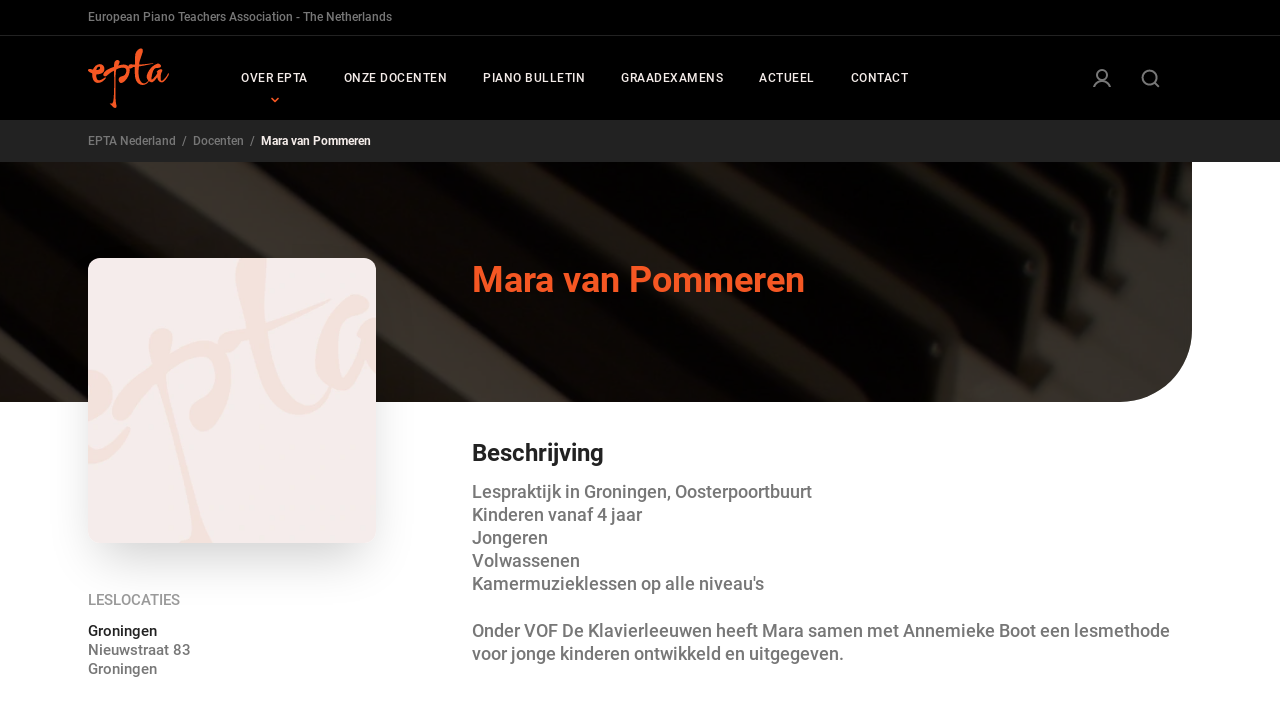

--- FILE ---
content_type: text/html; charset=UTF-8
request_url: https://eptanederland.nl/pianodocenten/mara-van-pommeren/
body_size: 17095
content:
<!DOCTYPE html>
<html>
<head>
   <meta http-equiv="X-UA-Compatible" content="IE=Edge">
   <meta charset="UTF-8">
<script type="text/javascript">
/* <![CDATA[ */
var gform;gform||(document.addEventListener("gform_main_scripts_loaded",function(){gform.scriptsLoaded=!0}),document.addEventListener("gform/theme/scripts_loaded",function(){gform.themeScriptsLoaded=!0}),window.addEventListener("DOMContentLoaded",function(){gform.domLoaded=!0}),gform={domLoaded:!1,scriptsLoaded:!1,themeScriptsLoaded:!1,isFormEditor:()=>"function"==typeof InitializeEditor,callIfLoaded:function(o){return!(!gform.domLoaded||!gform.scriptsLoaded||!gform.themeScriptsLoaded&&!gform.isFormEditor()||(gform.isFormEditor()&&console.warn("The use of gform.initializeOnLoaded() is deprecated in the form editor context and will be removed in Gravity Forms 3.1."),o(),0))},initializeOnLoaded:function(o){gform.callIfLoaded(o)||(document.addEventListener("gform_main_scripts_loaded",()=>{gform.scriptsLoaded=!0,gform.callIfLoaded(o)}),document.addEventListener("gform/theme/scripts_loaded",()=>{gform.themeScriptsLoaded=!0,gform.callIfLoaded(o)}),window.addEventListener("DOMContentLoaded",()=>{gform.domLoaded=!0,gform.callIfLoaded(o)}))},hooks:{action:{},filter:{}},addAction:function(o,r,e,t){gform.addHook("action",o,r,e,t)},addFilter:function(o,r,e,t){gform.addHook("filter",o,r,e,t)},doAction:function(o){gform.doHook("action",o,arguments)},applyFilters:function(o){return gform.doHook("filter",o,arguments)},removeAction:function(o,r){gform.removeHook("action",o,r)},removeFilter:function(o,r,e){gform.removeHook("filter",o,r,e)},addHook:function(o,r,e,t,n){null==gform.hooks[o][r]&&(gform.hooks[o][r]=[]);var d=gform.hooks[o][r];null==n&&(n=r+"_"+d.length),gform.hooks[o][r].push({tag:n,callable:e,priority:t=null==t?10:t})},doHook:function(r,o,e){var t;if(e=Array.prototype.slice.call(e,1),null!=gform.hooks[r][o]&&((o=gform.hooks[r][o]).sort(function(o,r){return o.priority-r.priority}),o.forEach(function(o){"function"!=typeof(t=o.callable)&&(t=window[t]),"action"==r?t.apply(null,e):e[0]=t.apply(null,e)})),"filter"==r)return e[0]},removeHook:function(o,r,t,n){var e;null!=gform.hooks[o][r]&&(e=(e=gform.hooks[o][r]).filter(function(o,r,e){return!!(null!=n&&n!=o.tag||null!=t&&t!=o.priority)}),gform.hooks[o][r]=e)}});
/* ]]> */
</script>

   <meta name="viewport" content="width=device-width, user-scalable=no, initial-scale=1.0, maximum-scale=1.0, minimum-scale=1.0">
         <meta name='robots' content='index, follow, max-image-preview:large, max-snippet:-1, max-video-preview:-1' />
	<style>img:is([sizes="auto" i], [sizes^="auto," i]) { contain-intrinsic-size: 3000px 1500px }</style>
	
	<!-- This site is optimized with the Yoast SEO plugin v26.6 - https://yoast.com/wordpress/plugins/seo/ -->
	<title>Mara van Pommeren | Pianodocent Groningen | EPTA Nederland.</title>
	<meta name="description" content="Op zoek naar pianoles in de buurt van Groningen? Mara van Pommeren is bevoegd pianodocent van EPTA Nederland." />
	<link rel="canonical" href="https://eptanederland.nl/pianodocenten/mara-van-pommeren/" />
	<meta property="og:locale" content="nl_NL" />
	<meta property="og:type" content="profile" />
	<meta property="og:title" content="Mara Van Pommeren | Pianodocent EPTA Nederland" />
	<meta property="og:description" content="Op zoek naar pianoles in de buurt van Groningen? Mara van Pommeren is bevoegd pianodocent van EPTA Nederland." />
	<meta property="og:url" content="https://eptanederland.nl/pianodocenten/mara-van-pommeren/" />
	<meta property="og:site_name" content="EPTA Nederland" />
	<meta property="og:image" content="https://secure.gravatar.com/avatar/77eebc91fb71b2e053ffa0ae347ef13cc17e36ae1b78b4e4e183fc617699cae4?s=500&d=mm&r=g" />
	<meta name="twitter:card" content="summary_large_image" />
	<script type="application/ld+json" class="yoast-schema-graph">{"@context":"https://schema.org","@graph":[{"@type":"ProfilePage","@id":"https://eptanederland.nl/pianodocenten/mara-van-pommeren/","url":"https://eptanederland.nl/pianodocenten/mara-van-pommeren/","name":"Mara Van Pommeren | Pianodocent EPTA Nederland","isPartOf":{"@id":"https://eptanederland.nl/#website"},"breadcrumb":{"@id":"https://eptanederland.nl/pianodocenten/mara-van-pommeren/#breadcrumb"},"inLanguage":"nl-NL","potentialAction":[{"@type":"ReadAction","target":["https://eptanederland.nl/pianodocenten/mara-van-pommeren/"]}]},{"@type":"BreadcrumbList","@id":"https://eptanederland.nl/pianodocenten/mara-van-pommeren/#breadcrumb","itemListElement":[{"@type":"ListItem","position":1,"name":"EPTA Nederland","item":"https://eptanederland.nl/"},{"@type":"ListItem","position":2,"name":"Archieven voor Mara Van Pommeren"}]},{"@type":"WebSite","@id":"https://eptanederland.nl/#website","url":"https://eptanederland.nl/","name":"EPTA Nederland","description":"Dé vakvereniging voor professionele pianisten en pianodocenten","publisher":{"@id":"https://eptanederland.nl/#organization"},"potentialAction":[{"@type":"SearchAction","target":{"@type":"EntryPoint","urlTemplate":"https://eptanederland.nl/?s={search_term_string}"},"query-input":{"@type":"PropertyValueSpecification","valueRequired":true,"valueName":"search_term_string"}}],"inLanguage":"nl-NL"},{"@type":"Organization","@id":"https://eptanederland.nl/#organization","name":"EPTA Nederland","url":"https://eptanederland.nl/","logo":{"@type":"ImageObject","inLanguage":"nl-NL","@id":"https://eptanederland.nl/#/schema/logo/image/","url":"https://eptanederland.nl/app/uploads/2021/04/epta-logo.png","contentUrl":"https://eptanederland.nl/app/uploads/2021/04/epta-logo.png","width":138,"height":102,"caption":"EPTA Nederland"},"image":{"@id":"https://eptanederland.nl/#/schema/logo/image/"}},{"@type":"Person","@id":"https://eptanederland.nl/#/schema/person/39d74c01ac1137b8928b3774851c3664","name":"Mara Van Pommeren","image":{"@type":"ImageObject","inLanguage":"nl-NL","@id":"https://eptanederland.nl/#/schema/person/image/","url":"https://secure.gravatar.com/avatar/77eebc91fb71b2e053ffa0ae347ef13cc17e36ae1b78b4e4e183fc617699cae4?s=96&d=mm&r=g","contentUrl":"https://secure.gravatar.com/avatar/77eebc91fb71b2e053ffa0ae347ef13cc17e36ae1b78b4e4e183fc617699cae4?s=96&d=mm&r=g","caption":"Mara Van Pommeren"},"description":"Lespraktijk in Groningen, Oosterpoortbuurt Kinderen vanaf 4 jaar Jongeren Volwassenen Kamermuzieklessen op alle niveau's Onder VOF De Klavierleeuwen heeft Mara samen met Annemieke Boot een lesmethode voor jonge kinderen ontwikkeld en uitgegeven.","mainEntityOfPage":{"@id":"https://eptanederland.nl/pianodocenten/mara-van-pommeren/"}}]}</script>
	<!-- / Yoast SEO plugin. -->


<link rel='dns-prefetch' href='//js.mollie.com' />
<link rel='dns-prefetch' href='//www.google.com' />
<link rel="alternate" type="application/rss+xml" title="EPTA Nederland &raquo; berichten door Mara Van Pommeren feed" href="https://eptanederland.nl/pianodocenten/mara-van-pommeren/feed/" />
<script type="text/javascript">
/* <![CDATA[ */
window._wpemojiSettings = {"baseUrl":"https:\/\/s.w.org\/images\/core\/emoji\/16.0.1\/72x72\/","ext":".png","svgUrl":"https:\/\/s.w.org\/images\/core\/emoji\/16.0.1\/svg\/","svgExt":".svg","source":{"concatemoji":"https:\/\/eptanederland.nl\/wp\/wp-includes\/js\/wp-emoji-release.min.js?ver=6.8.2"}};
/*! This file is auto-generated */
!function(s,n){var o,i,e;function c(e){try{var t={supportTests:e,timestamp:(new Date).valueOf()};sessionStorage.setItem(o,JSON.stringify(t))}catch(e){}}function p(e,t,n){e.clearRect(0,0,e.canvas.width,e.canvas.height),e.fillText(t,0,0);var t=new Uint32Array(e.getImageData(0,0,e.canvas.width,e.canvas.height).data),a=(e.clearRect(0,0,e.canvas.width,e.canvas.height),e.fillText(n,0,0),new Uint32Array(e.getImageData(0,0,e.canvas.width,e.canvas.height).data));return t.every(function(e,t){return e===a[t]})}function u(e,t){e.clearRect(0,0,e.canvas.width,e.canvas.height),e.fillText(t,0,0);for(var n=e.getImageData(16,16,1,1),a=0;a<n.data.length;a++)if(0!==n.data[a])return!1;return!0}function f(e,t,n,a){switch(t){case"flag":return n(e,"\ud83c\udff3\ufe0f\u200d\u26a7\ufe0f","\ud83c\udff3\ufe0f\u200b\u26a7\ufe0f")?!1:!n(e,"\ud83c\udde8\ud83c\uddf6","\ud83c\udde8\u200b\ud83c\uddf6")&&!n(e,"\ud83c\udff4\udb40\udc67\udb40\udc62\udb40\udc65\udb40\udc6e\udb40\udc67\udb40\udc7f","\ud83c\udff4\u200b\udb40\udc67\u200b\udb40\udc62\u200b\udb40\udc65\u200b\udb40\udc6e\u200b\udb40\udc67\u200b\udb40\udc7f");case"emoji":return!a(e,"\ud83e\udedf")}return!1}function g(e,t,n,a){var r="undefined"!=typeof WorkerGlobalScope&&self instanceof WorkerGlobalScope?new OffscreenCanvas(300,150):s.createElement("canvas"),o=r.getContext("2d",{willReadFrequently:!0}),i=(o.textBaseline="top",o.font="600 32px Arial",{});return e.forEach(function(e){i[e]=t(o,e,n,a)}),i}function t(e){var t=s.createElement("script");t.src=e,t.defer=!0,s.head.appendChild(t)}"undefined"!=typeof Promise&&(o="wpEmojiSettingsSupports",i=["flag","emoji"],n.supports={everything:!0,everythingExceptFlag:!0},e=new Promise(function(e){s.addEventListener("DOMContentLoaded",e,{once:!0})}),new Promise(function(t){var n=function(){try{var e=JSON.parse(sessionStorage.getItem(o));if("object"==typeof e&&"number"==typeof e.timestamp&&(new Date).valueOf()<e.timestamp+604800&&"object"==typeof e.supportTests)return e.supportTests}catch(e){}return null}();if(!n){if("undefined"!=typeof Worker&&"undefined"!=typeof OffscreenCanvas&&"undefined"!=typeof URL&&URL.createObjectURL&&"undefined"!=typeof Blob)try{var e="postMessage("+g.toString()+"("+[JSON.stringify(i),f.toString(),p.toString(),u.toString()].join(",")+"));",a=new Blob([e],{type:"text/javascript"}),r=new Worker(URL.createObjectURL(a),{name:"wpTestEmojiSupports"});return void(r.onmessage=function(e){c(n=e.data),r.terminate(),t(n)})}catch(e){}c(n=g(i,f,p,u))}t(n)}).then(function(e){for(var t in e)n.supports[t]=e[t],n.supports.everything=n.supports.everything&&n.supports[t],"flag"!==t&&(n.supports.everythingExceptFlag=n.supports.everythingExceptFlag&&n.supports[t]);n.supports.everythingExceptFlag=n.supports.everythingExceptFlag&&!n.supports.flag,n.DOMReady=!1,n.readyCallback=function(){n.DOMReady=!0}}).then(function(){return e}).then(function(){var e;n.supports.everything||(n.readyCallback(),(e=n.source||{}).concatemoji?t(e.concatemoji):e.wpemoji&&e.twemoji&&(t(e.twemoji),t(e.wpemoji)))}))}((window,document),window._wpemojiSettings);
/* ]]> */
</script>
<link rel='stylesheet' id='dashicons-css' rel="preload" as="style" href='https://eptanederland.nl/wp/wp-includes/css/dashicons.min.css?ver=6.8.2' type='text/css' media='all' />
<style id='wp-emoji-styles-inline-css' type='text/css'>

	img.wp-smiley, img.emoji {
		display: inline !important;
		border: none !important;
		box-shadow: none !important;
		height: 1em !important;
		width: 1em !important;
		margin: 0 0.07em !important;
		vertical-align: -0.1em !important;
		background: none !important;
		padding: 0 !important;
	}
</style>
<style id='classic-theme-styles-inline-css' type='text/css'>
/*! This file is auto-generated */
.wp-block-button__link{color:#fff;background-color:#32373c;border-radius:9999px;box-shadow:none;text-decoration:none;padding:calc(.667em + 2px) calc(1.333em + 2px);font-size:1.125em}.wp-block-file__button{background:#32373c;color:#fff;text-decoration:none}
</style>
<style id='global-styles-inline-css' type='text/css'>
:root{--wp--preset--aspect-ratio--square: 1;--wp--preset--aspect-ratio--4-3: 4/3;--wp--preset--aspect-ratio--3-4: 3/4;--wp--preset--aspect-ratio--3-2: 3/2;--wp--preset--aspect-ratio--2-3: 2/3;--wp--preset--aspect-ratio--16-9: 16/9;--wp--preset--aspect-ratio--9-16: 9/16;--wp--preset--color--black: #000000;--wp--preset--color--cyan-bluish-gray: #abb8c3;--wp--preset--color--white: #ffffff;--wp--preset--color--pale-pink: #f78da7;--wp--preset--color--vivid-red: #cf2e2e;--wp--preset--color--luminous-vivid-orange: #ff6900;--wp--preset--color--luminous-vivid-amber: #fcb900;--wp--preset--color--light-green-cyan: #7bdcb5;--wp--preset--color--vivid-green-cyan: #00d084;--wp--preset--color--pale-cyan-blue: #8ed1fc;--wp--preset--color--vivid-cyan-blue: #0693e3;--wp--preset--color--vivid-purple: #9b51e0;--wp--preset--gradient--vivid-cyan-blue-to-vivid-purple: linear-gradient(135deg,rgba(6,147,227,1) 0%,rgb(155,81,224) 100%);--wp--preset--gradient--light-green-cyan-to-vivid-green-cyan: linear-gradient(135deg,rgb(122,220,180) 0%,rgb(0,208,130) 100%);--wp--preset--gradient--luminous-vivid-amber-to-luminous-vivid-orange: linear-gradient(135deg,rgba(252,185,0,1) 0%,rgba(255,105,0,1) 100%);--wp--preset--gradient--luminous-vivid-orange-to-vivid-red: linear-gradient(135deg,rgba(255,105,0,1) 0%,rgb(207,46,46) 100%);--wp--preset--gradient--very-light-gray-to-cyan-bluish-gray: linear-gradient(135deg,rgb(238,238,238) 0%,rgb(169,184,195) 100%);--wp--preset--gradient--cool-to-warm-spectrum: linear-gradient(135deg,rgb(74,234,220) 0%,rgb(151,120,209) 20%,rgb(207,42,186) 40%,rgb(238,44,130) 60%,rgb(251,105,98) 80%,rgb(254,248,76) 100%);--wp--preset--gradient--blush-light-purple: linear-gradient(135deg,rgb(255,206,236) 0%,rgb(152,150,240) 100%);--wp--preset--gradient--blush-bordeaux: linear-gradient(135deg,rgb(254,205,165) 0%,rgb(254,45,45) 50%,rgb(107,0,62) 100%);--wp--preset--gradient--luminous-dusk: linear-gradient(135deg,rgb(255,203,112) 0%,rgb(199,81,192) 50%,rgb(65,88,208) 100%);--wp--preset--gradient--pale-ocean: linear-gradient(135deg,rgb(255,245,203) 0%,rgb(182,227,212) 50%,rgb(51,167,181) 100%);--wp--preset--gradient--electric-grass: linear-gradient(135deg,rgb(202,248,128) 0%,rgb(113,206,126) 100%);--wp--preset--gradient--midnight: linear-gradient(135deg,rgb(2,3,129) 0%,rgb(40,116,252) 100%);--wp--preset--font-size--small: 13px;--wp--preset--font-size--medium: 20px;--wp--preset--font-size--large: 36px;--wp--preset--font-size--x-large: 42px;--wp--preset--spacing--20: 0.44rem;--wp--preset--spacing--30: 0.67rem;--wp--preset--spacing--40: 1rem;--wp--preset--spacing--50: 1.5rem;--wp--preset--spacing--60: 2.25rem;--wp--preset--spacing--70: 3.38rem;--wp--preset--spacing--80: 5.06rem;--wp--preset--shadow--natural: 6px 6px 9px rgba(0, 0, 0, 0.2);--wp--preset--shadow--deep: 12px 12px 50px rgba(0, 0, 0, 0.4);--wp--preset--shadow--sharp: 6px 6px 0px rgba(0, 0, 0, 0.2);--wp--preset--shadow--outlined: 6px 6px 0px -3px rgba(255, 255, 255, 1), 6px 6px rgba(0, 0, 0, 1);--wp--preset--shadow--crisp: 6px 6px 0px rgba(0, 0, 0, 1);}:where(.is-layout-flex){gap: 0.5em;}:where(.is-layout-grid){gap: 0.5em;}body .is-layout-flex{display: flex;}.is-layout-flex{flex-wrap: wrap;align-items: center;}.is-layout-flex > :is(*, div){margin: 0;}body .is-layout-grid{display: grid;}.is-layout-grid > :is(*, div){margin: 0;}:where(.wp-block-columns.is-layout-flex){gap: 2em;}:where(.wp-block-columns.is-layout-grid){gap: 2em;}:where(.wp-block-post-template.is-layout-flex){gap: 1.25em;}:where(.wp-block-post-template.is-layout-grid){gap: 1.25em;}.has-black-color{color: var(--wp--preset--color--black) !important;}.has-cyan-bluish-gray-color{color: var(--wp--preset--color--cyan-bluish-gray) !important;}.has-white-color{color: var(--wp--preset--color--white) !important;}.has-pale-pink-color{color: var(--wp--preset--color--pale-pink) !important;}.has-vivid-red-color{color: var(--wp--preset--color--vivid-red) !important;}.has-luminous-vivid-orange-color{color: var(--wp--preset--color--luminous-vivid-orange) !important;}.has-luminous-vivid-amber-color{color: var(--wp--preset--color--luminous-vivid-amber) !important;}.has-light-green-cyan-color{color: var(--wp--preset--color--light-green-cyan) !important;}.has-vivid-green-cyan-color{color: var(--wp--preset--color--vivid-green-cyan) !important;}.has-pale-cyan-blue-color{color: var(--wp--preset--color--pale-cyan-blue) !important;}.has-vivid-cyan-blue-color{color: var(--wp--preset--color--vivid-cyan-blue) !important;}.has-vivid-purple-color{color: var(--wp--preset--color--vivid-purple) !important;}.has-black-background-color{background-color: var(--wp--preset--color--black) !important;}.has-cyan-bluish-gray-background-color{background-color: var(--wp--preset--color--cyan-bluish-gray) !important;}.has-white-background-color{background-color: var(--wp--preset--color--white) !important;}.has-pale-pink-background-color{background-color: var(--wp--preset--color--pale-pink) !important;}.has-vivid-red-background-color{background-color: var(--wp--preset--color--vivid-red) !important;}.has-luminous-vivid-orange-background-color{background-color: var(--wp--preset--color--luminous-vivid-orange) !important;}.has-luminous-vivid-amber-background-color{background-color: var(--wp--preset--color--luminous-vivid-amber) !important;}.has-light-green-cyan-background-color{background-color: var(--wp--preset--color--light-green-cyan) !important;}.has-vivid-green-cyan-background-color{background-color: var(--wp--preset--color--vivid-green-cyan) !important;}.has-pale-cyan-blue-background-color{background-color: var(--wp--preset--color--pale-cyan-blue) !important;}.has-vivid-cyan-blue-background-color{background-color: var(--wp--preset--color--vivid-cyan-blue) !important;}.has-vivid-purple-background-color{background-color: var(--wp--preset--color--vivid-purple) !important;}.has-black-border-color{border-color: var(--wp--preset--color--black) !important;}.has-cyan-bluish-gray-border-color{border-color: var(--wp--preset--color--cyan-bluish-gray) !important;}.has-white-border-color{border-color: var(--wp--preset--color--white) !important;}.has-pale-pink-border-color{border-color: var(--wp--preset--color--pale-pink) !important;}.has-vivid-red-border-color{border-color: var(--wp--preset--color--vivid-red) !important;}.has-luminous-vivid-orange-border-color{border-color: var(--wp--preset--color--luminous-vivid-orange) !important;}.has-luminous-vivid-amber-border-color{border-color: var(--wp--preset--color--luminous-vivid-amber) !important;}.has-light-green-cyan-border-color{border-color: var(--wp--preset--color--light-green-cyan) !important;}.has-vivid-green-cyan-border-color{border-color: var(--wp--preset--color--vivid-green-cyan) !important;}.has-pale-cyan-blue-border-color{border-color: var(--wp--preset--color--pale-cyan-blue) !important;}.has-vivid-cyan-blue-border-color{border-color: var(--wp--preset--color--vivid-cyan-blue) !important;}.has-vivid-purple-border-color{border-color: var(--wp--preset--color--vivid-purple) !important;}.has-vivid-cyan-blue-to-vivid-purple-gradient-background{background: var(--wp--preset--gradient--vivid-cyan-blue-to-vivid-purple) !important;}.has-light-green-cyan-to-vivid-green-cyan-gradient-background{background: var(--wp--preset--gradient--light-green-cyan-to-vivid-green-cyan) !important;}.has-luminous-vivid-amber-to-luminous-vivid-orange-gradient-background{background: var(--wp--preset--gradient--luminous-vivid-amber-to-luminous-vivid-orange) !important;}.has-luminous-vivid-orange-to-vivid-red-gradient-background{background: var(--wp--preset--gradient--luminous-vivid-orange-to-vivid-red) !important;}.has-very-light-gray-to-cyan-bluish-gray-gradient-background{background: var(--wp--preset--gradient--very-light-gray-to-cyan-bluish-gray) !important;}.has-cool-to-warm-spectrum-gradient-background{background: var(--wp--preset--gradient--cool-to-warm-spectrum) !important;}.has-blush-light-purple-gradient-background{background: var(--wp--preset--gradient--blush-light-purple) !important;}.has-blush-bordeaux-gradient-background{background: var(--wp--preset--gradient--blush-bordeaux) !important;}.has-luminous-dusk-gradient-background{background: var(--wp--preset--gradient--luminous-dusk) !important;}.has-pale-ocean-gradient-background{background: var(--wp--preset--gradient--pale-ocean) !important;}.has-electric-grass-gradient-background{background: var(--wp--preset--gradient--electric-grass) !important;}.has-midnight-gradient-background{background: var(--wp--preset--gradient--midnight) !important;}.has-small-font-size{font-size: var(--wp--preset--font-size--small) !important;}.has-medium-font-size{font-size: var(--wp--preset--font-size--medium) !important;}.has-large-font-size{font-size: var(--wp--preset--font-size--large) !important;}.has-x-large-font-size{font-size: var(--wp--preset--font-size--x-large) !important;}
:where(.wp-block-post-template.is-layout-flex){gap: 1.25em;}:where(.wp-block-post-template.is-layout-grid){gap: 1.25em;}
:where(.wp-block-columns.is-layout-flex){gap: 2em;}:where(.wp-block-columns.is-layout-grid){gap: 2em;}
:root :where(.wp-block-pullquote){font-size: 1.5em;line-height: 1.6;}
</style>
<style id='woocommerce-inline-inline-css' type='text/css'>
.woocommerce form .form-row .required { visibility: visible; }
</style>
<link rel='stylesheet' id='theme-css-css' rel="preload" as="style" href='https://eptanederland.nl/app/themes/rockberg/build/css/theme.css?ver=1703082833' type='text/css' media='all' />
<link rel='stylesheet' id='mollie-applepaydirect-css' rel="preload" as="style" href='https://eptanederland.nl/app/plugins/mollie-payments-for-woocommerce/public/css/mollie-applepaydirect.min.css?ver=1767702060' type='text/css' media='screen' />
<script type="text/javascript" defer="defer" src="https://eptanederland.nl/wp/wp-includes/js/dist/dom-ready.min.js?ver=f77871ff7694fffea381" id="wp-dom-ready-js"></script>
<script type="text/javascript" src="https://eptanederland.nl/wp/wp-includes/js/dist/hooks.min.js?ver=4d63a3d491d11ffd8ac6" id="wp-hooks-js"></script>
<script type="text/javascript" src="https://eptanederland.nl/wp/wp-includes/js/dist/i18n.min.js?ver=5e580eb46a90c2b997e6" id="wp-i18n-js"></script>
<script type="text/javascript" id="wp-i18n-js-after">
/* <![CDATA[ */
wp.i18n.setLocaleData( { 'text direction\u0004ltr': [ 'ltr' ] } );
/* ]]> */
</script>
<script type="text/javascript" id="wp-a11y-js-translations">
/* <![CDATA[ */
( function( domain, translations ) {
	var localeData = translations.locale_data[ domain ] || translations.locale_data.messages;
	localeData[""].domain = domain;
	wp.i18n.setLocaleData( localeData, domain );
} )( "default", {"translation-revision-date":"2025-09-15 07:18:24+0000","generator":"GlotPress\/4.0.1","domain":"messages","locale_data":{"messages":{"":{"domain":"messages","plural-forms":"nplurals=2; plural=n != 1;","lang":"nl"},"Notifications":["Meldingen"]}},"comment":{"reference":"wp-includes\/js\/dist\/a11y.js"}} );
/* ]]> */
</script>
<script type="text/javascript" defer="defer" src="https://eptanederland.nl/wp/wp-includes/js/dist/a11y.min.js?ver=3156534cc54473497e14" id="wp-a11y-js"></script>
<script type="text/javascript" src="https://eptanederland.nl/wp/wp-includes/js/jquery/jquery.min.js?ver=3.7.1" id="jquery-core-js"></script>
<script type="text/javascript" defer="defer" src="https://eptanederland.nl/wp/wp-includes/js/jquery/jquery-migrate.min.js?ver=3.4.1" id="jquery-migrate-js"></script>
<script type="text/javascript" defer='defer' src="https://eptanederland.nl/app/plugins/gravityforms/js/jquery.json.min.js?ver=2.9.24" id="gform_json-js"></script>
<script type="text/javascript" id="gform_gravityforms-js-extra">
/* <![CDATA[ */
var gf_global = {"gf_currency_config":{"name":"Euro","symbol_left":"","symbol_right":"&#8364;","symbol_padding":" ","thousand_separator":".","decimal_separator":",","decimals":2,"code":"EUR"},"base_url":"https:\/\/eptanederland.nl\/app\/plugins\/gravityforms","number_formats":[],"spinnerUrl":"https:\/\/eptanederland.nl\/app\/plugins\/gravityforms\/images\/spinner.svg","version_hash":"4e5effde4d5254a855bb39a62f6f780e","strings":{"newRowAdded":"Nieuwe rij toegevoegd.","rowRemoved":"Rij verwijderd","formSaved":"Het formulier is opgeslagen. De inhoud bevat de link om terug te keren en het formulier in te vullen."}};
var gf_global = {"gf_currency_config":{"name":"Euro","symbol_left":"","symbol_right":"&#8364;","symbol_padding":" ","thousand_separator":".","decimal_separator":",","decimals":2,"code":"EUR"},"base_url":"https:\/\/eptanederland.nl\/app\/plugins\/gravityforms","number_formats":[],"spinnerUrl":"https:\/\/eptanederland.nl\/app\/plugins\/gravityforms\/images\/spinner.svg","version_hash":"4e5effde4d5254a855bb39a62f6f780e","strings":{"newRowAdded":"Nieuwe rij toegevoegd.","rowRemoved":"Rij verwijderd","formSaved":"Het formulier is opgeslagen. De inhoud bevat de link om terug te keren en het formulier in te vullen."}};
var gf_global = {"gf_currency_config":{"name":"Euro","symbol_left":"","symbol_right":"&#8364;","symbol_padding":" ","thousand_separator":".","decimal_separator":",","decimals":2,"code":"EUR"},"base_url":"https:\/\/eptanederland.nl\/app\/plugins\/gravityforms","number_formats":[],"spinnerUrl":"https:\/\/eptanederland.nl\/app\/plugins\/gravityforms\/images\/spinner.svg","version_hash":"4e5effde4d5254a855bb39a62f6f780e","strings":{"newRowAdded":"Nieuwe rij toegevoegd.","rowRemoved":"Rij verwijderd","formSaved":"Het formulier is opgeslagen. De inhoud bevat de link om terug te keren en het formulier in te vullen."}};
var gf_global = {"gf_currency_config":{"name":"Euro","symbol_left":"","symbol_right":"&#8364;","symbol_padding":" ","thousand_separator":".","decimal_separator":",","decimals":2,"code":"EUR"},"base_url":"https:\/\/eptanederland.nl\/app\/plugins\/gravityforms","number_formats":[],"spinnerUrl":"https:\/\/eptanederland.nl\/app\/plugins\/gravityforms\/images\/spinner.svg","version_hash":"4e5effde4d5254a855bb39a62f6f780e","strings":{"newRowAdded":"Nieuwe rij toegevoegd.","rowRemoved":"Rij verwijderd","formSaved":"Het formulier is opgeslagen. De inhoud bevat de link om terug te keren en het formulier in te vullen."}};
var gf_global = {"gf_currency_config":{"name":"Euro","symbol_left":"","symbol_right":"&#8364;","symbol_padding":" ","thousand_separator":".","decimal_separator":",","decimals":2,"code":"EUR"},"base_url":"https:\/\/eptanederland.nl\/app\/plugins\/gravityforms","number_formats":[],"spinnerUrl":"https:\/\/eptanederland.nl\/app\/plugins\/gravityforms\/images\/spinner.svg","version_hash":"4e5effde4d5254a855bb39a62f6f780e","strings":{"newRowAdded":"Nieuwe rij toegevoegd.","rowRemoved":"Rij verwijderd","formSaved":"Het formulier is opgeslagen. De inhoud bevat de link om terug te keren en het formulier in te vullen."}};
var gf_global = {"gf_currency_config":{"name":"Euro","symbol_left":"","symbol_right":"&#8364;","symbol_padding":" ","thousand_separator":".","decimal_separator":",","decimals":2,"code":"EUR"},"base_url":"https:\/\/eptanederland.nl\/app\/plugins\/gravityforms","number_formats":[],"spinnerUrl":"https:\/\/eptanederland.nl\/app\/plugins\/gravityforms\/images\/spinner.svg","version_hash":"4e5effde4d5254a855bb39a62f6f780e","strings":{"newRowAdded":"Nieuwe rij toegevoegd.","rowRemoved":"Rij verwijderd","formSaved":"Het formulier is opgeslagen. De inhoud bevat de link om terug te keren en het formulier in te vullen."}};
var gf_global = {"gf_currency_config":{"name":"Euro","symbol_left":"","symbol_right":"&#8364;","symbol_padding":" ","thousand_separator":".","decimal_separator":",","decimals":2,"code":"EUR"},"base_url":"https:\/\/eptanederland.nl\/app\/plugins\/gravityforms","number_formats":[],"spinnerUrl":"https:\/\/eptanederland.nl\/app\/plugins\/gravityforms\/images\/spinner.svg","version_hash":"4e5effde4d5254a855bb39a62f6f780e","strings":{"newRowAdded":"Nieuwe rij toegevoegd.","rowRemoved":"Rij verwijderd","formSaved":"Het formulier is opgeslagen. De inhoud bevat de link om terug te keren en het formulier in te vullen."}};
var gf_global = {"gf_currency_config":{"name":"Euro","symbol_left":"","symbol_right":"&#8364;","symbol_padding":" ","thousand_separator":".","decimal_separator":",","decimals":2,"code":"EUR"},"base_url":"https:\/\/eptanederland.nl\/app\/plugins\/gravityforms","number_formats":[],"spinnerUrl":"https:\/\/eptanederland.nl\/app\/plugins\/gravityforms\/images\/spinner.svg","version_hash":"4e5effde4d5254a855bb39a62f6f780e","strings":{"newRowAdded":"Nieuwe rij toegevoegd.","rowRemoved":"Rij verwijderd","formSaved":"Het formulier is opgeslagen. De inhoud bevat de link om terug te keren en het formulier in te vullen."}};
var gf_global = {"gf_currency_config":{"name":"Euro","symbol_left":"","symbol_right":"&#8364;","symbol_padding":" ","thousand_separator":".","decimal_separator":",","decimals":2,"code":"EUR"},"base_url":"https:\/\/eptanederland.nl\/app\/plugins\/gravityforms","number_formats":[],"spinnerUrl":"https:\/\/eptanederland.nl\/app\/plugins\/gravityforms\/images\/spinner.svg","version_hash":"4e5effde4d5254a855bb39a62f6f780e","strings":{"newRowAdded":"Nieuwe rij toegevoegd.","rowRemoved":"Rij verwijderd","formSaved":"Het formulier is opgeslagen. De inhoud bevat de link om terug te keren en het formulier in te vullen."}};
var gf_global = {"gf_currency_config":{"name":"Euro","symbol_left":"","symbol_right":"&#8364;","symbol_padding":" ","thousand_separator":".","decimal_separator":",","decimals":2,"code":"EUR"},"base_url":"https:\/\/eptanederland.nl\/app\/plugins\/gravityforms","number_formats":[],"spinnerUrl":"https:\/\/eptanederland.nl\/app\/plugins\/gravityforms\/images\/spinner.svg","version_hash":"4e5effde4d5254a855bb39a62f6f780e","strings":{"newRowAdded":"Nieuwe rij toegevoegd.","rowRemoved":"Rij verwijderd","formSaved":"Het formulier is opgeslagen. De inhoud bevat de link om terug te keren en het formulier in te vullen."}};
var gf_global = {"gf_currency_config":{"name":"Euro","symbol_left":"","symbol_right":"&#8364;","symbol_padding":" ","thousand_separator":".","decimal_separator":",","decimals":2,"code":"EUR"},"base_url":"https:\/\/eptanederland.nl\/app\/plugins\/gravityforms","number_formats":[],"spinnerUrl":"https:\/\/eptanederland.nl\/app\/plugins\/gravityforms\/images\/spinner.svg","version_hash":"4e5effde4d5254a855bb39a62f6f780e","strings":{"newRowAdded":"Nieuwe rij toegevoegd.","rowRemoved":"Rij verwijderd","formSaved":"Het formulier is opgeslagen. De inhoud bevat de link om terug te keren en het formulier in te vullen."}};
var gf_global = {"gf_currency_config":{"name":"Euro","symbol_left":"","symbol_right":"&#8364;","symbol_padding":" ","thousand_separator":".","decimal_separator":",","decimals":2,"code":"EUR"},"base_url":"https:\/\/eptanederland.nl\/app\/plugins\/gravityforms","number_formats":[],"spinnerUrl":"https:\/\/eptanederland.nl\/app\/plugins\/gravityforms\/images\/spinner.svg","version_hash":"4e5effde4d5254a855bb39a62f6f780e","strings":{"newRowAdded":"Nieuwe rij toegevoegd.","rowRemoved":"Rij verwijderd","formSaved":"Het formulier is opgeslagen. De inhoud bevat de link om terug te keren en het formulier in te vullen."}};
var gf_global = {"gf_currency_config":{"name":"Euro","symbol_left":"","symbol_right":"&#8364;","symbol_padding":" ","thousand_separator":".","decimal_separator":",","decimals":2,"code":"EUR"},"base_url":"https:\/\/eptanederland.nl\/app\/plugins\/gravityforms","number_formats":[],"spinnerUrl":"https:\/\/eptanederland.nl\/app\/plugins\/gravityforms\/images\/spinner.svg","version_hash":"4e5effde4d5254a855bb39a62f6f780e","strings":{"newRowAdded":"Nieuwe rij toegevoegd.","rowRemoved":"Rij verwijderd","formSaved":"Het formulier is opgeslagen. De inhoud bevat de link om terug te keren en het formulier in te vullen."}};
var gf_global = {"gf_currency_config":{"name":"Euro","symbol_left":"","symbol_right":"&#8364;","symbol_padding":" ","thousand_separator":".","decimal_separator":",","decimals":2,"code":"EUR"},"base_url":"https:\/\/eptanederland.nl\/app\/plugins\/gravityforms","number_formats":[],"spinnerUrl":"https:\/\/eptanederland.nl\/app\/plugins\/gravityforms\/images\/spinner.svg","version_hash":"4e5effde4d5254a855bb39a62f6f780e","strings":{"newRowAdded":"Nieuwe rij toegevoegd.","rowRemoved":"Rij verwijderd","formSaved":"Het formulier is opgeslagen. De inhoud bevat de link om terug te keren en het formulier in te vullen."}};
var gf_global = {"gf_currency_config":{"name":"Euro","symbol_left":"","symbol_right":"&#8364;","symbol_padding":" ","thousand_separator":".","decimal_separator":",","decimals":2,"code":"EUR"},"base_url":"https:\/\/eptanederland.nl\/app\/plugins\/gravityforms","number_formats":[],"spinnerUrl":"https:\/\/eptanederland.nl\/app\/plugins\/gravityforms\/images\/spinner.svg","version_hash":"4e5effde4d5254a855bb39a62f6f780e","strings":{"newRowAdded":"Nieuwe rij toegevoegd.","rowRemoved":"Rij verwijderd","formSaved":"Het formulier is opgeslagen. De inhoud bevat de link om terug te keren en het formulier in te vullen."}};
var gf_global = {"gf_currency_config":{"name":"Euro","symbol_left":"","symbol_right":"&#8364;","symbol_padding":" ","thousand_separator":".","decimal_separator":",","decimals":2,"code":"EUR"},"base_url":"https:\/\/eptanederland.nl\/app\/plugins\/gravityforms","number_formats":[],"spinnerUrl":"https:\/\/eptanederland.nl\/app\/plugins\/gravityforms\/images\/spinner.svg","version_hash":"4e5effde4d5254a855bb39a62f6f780e","strings":{"newRowAdded":"Nieuwe rij toegevoegd.","rowRemoved":"Rij verwijderd","formSaved":"Het formulier is opgeslagen. De inhoud bevat de link om terug te keren en het formulier in te vullen."}};
var gf_global = {"gf_currency_config":{"name":"Euro","symbol_left":"","symbol_right":"&#8364;","symbol_padding":" ","thousand_separator":".","decimal_separator":",","decimals":2,"code":"EUR"},"base_url":"https:\/\/eptanederland.nl\/app\/plugins\/gravityforms","number_formats":[],"spinnerUrl":"https:\/\/eptanederland.nl\/app\/plugins\/gravityforms\/images\/spinner.svg","version_hash":"4e5effde4d5254a855bb39a62f6f780e","strings":{"newRowAdded":"Nieuwe rij toegevoegd.","rowRemoved":"Rij verwijderd","formSaved":"Het formulier is opgeslagen. De inhoud bevat de link om terug te keren en het formulier in te vullen."}};
var gf_global = {"gf_currency_config":{"name":"Euro","symbol_left":"","symbol_right":"&#8364;","symbol_padding":" ","thousand_separator":".","decimal_separator":",","decimals":2,"code":"EUR"},"base_url":"https:\/\/eptanederland.nl\/app\/plugins\/gravityforms","number_formats":[],"spinnerUrl":"https:\/\/eptanederland.nl\/app\/plugins\/gravityforms\/images\/spinner.svg","version_hash":"4e5effde4d5254a855bb39a62f6f780e","strings":{"newRowAdded":"Nieuwe rij toegevoegd.","rowRemoved":"Rij verwijderd","formSaved":"Het formulier is opgeslagen. De inhoud bevat de link om terug te keren en het formulier in te vullen."}};
var gf_legacy = {"is_legacy":""};
var gf_global = {"gf_currency_config":{"name":"Euro","symbol_left":"","symbol_right":"&#8364;","symbol_padding":" ","thousand_separator":".","decimal_separator":",","decimals":2,"code":"EUR"},"base_url":"https:\/\/eptanederland.nl\/app\/plugins\/gravityforms","number_formats":[],"spinnerUrl":"https:\/\/eptanederland.nl\/app\/plugins\/gravityforms\/images\/spinner.svg","version_hash":"4e5effde4d5254a855bb39a62f6f780e","strings":{"newRowAdded":"Nieuwe rij toegevoegd.","rowRemoved":"Rij verwijderd","formSaved":"Het formulier is opgeslagen. De inhoud bevat de link om terug te keren en het formulier in te vullen."}};
var gf_global = {"gf_currency_config":{"name":"Euro","symbol_left":"","symbol_right":"&#8364;","symbol_padding":" ","thousand_separator":".","decimal_separator":",","decimals":2,"code":"EUR"},"base_url":"https:\/\/eptanederland.nl\/app\/plugins\/gravityforms","number_formats":[],"spinnerUrl":"https:\/\/eptanederland.nl\/app\/plugins\/gravityforms\/images\/spinner.svg","version_hash":"4e5effde4d5254a855bb39a62f6f780e","strings":{"newRowAdded":"Nieuwe rij toegevoegd.","rowRemoved":"Rij verwijderd","formSaved":"Het formulier is opgeslagen. De inhoud bevat de link om terug te keren en het formulier in te vullen."}};
var gf_global = {"gf_currency_config":{"name":"Euro","symbol_left":"","symbol_right":"&#8364;","symbol_padding":" ","thousand_separator":".","decimal_separator":",","decimals":2,"code":"EUR"},"base_url":"https:\/\/eptanederland.nl\/app\/plugins\/gravityforms","number_formats":[],"spinnerUrl":"https:\/\/eptanederland.nl\/app\/plugins\/gravityforms\/images\/spinner.svg","version_hash":"4e5effde4d5254a855bb39a62f6f780e","strings":{"newRowAdded":"Nieuwe rij toegevoegd.","rowRemoved":"Rij verwijderd","formSaved":"Het formulier is opgeslagen. De inhoud bevat de link om terug te keren en het formulier in te vullen."}};
var gf_global = {"gf_currency_config":{"name":"Euro","symbol_left":"","symbol_right":"&#8364;","symbol_padding":" ","thousand_separator":".","decimal_separator":",","decimals":2,"code":"EUR"},"base_url":"https:\/\/eptanederland.nl\/app\/plugins\/gravityforms","number_formats":[],"spinnerUrl":"https:\/\/eptanederland.nl\/app\/plugins\/gravityforms\/images\/spinner.svg","version_hash":"4e5effde4d5254a855bb39a62f6f780e","strings":{"newRowAdded":"Nieuwe rij toegevoegd.","rowRemoved":"Rij verwijderd","formSaved":"Het formulier is opgeslagen. De inhoud bevat de link om terug te keren en het formulier in te vullen."}};
var gform_i18n = {"datepicker":{"days":{"monday":"Ma","tuesday":"Di","wednesday":"Wo","thursday":"Do","friday":"Vr","saturday":"Za","sunday":"Zo"},"months":{"january":"Januari","february":"Februari","march":"Maart","april":"April","may":"Mei","june":"Juni","july":"Juli","august":"Augustus","september":"September","october":"Oktober","november":"November","december":"December"},"firstDay":1,"iconText":"Selecteer een datum"}};
var gf_legacy_multi = {"13":"","16":"","15":"","20":"","19":"","23":"","30":"","28":"","29":"","11":"","25":"","10":"","14":"","18":"","21":"","22":"","31":"","1":"","9":"","12":"","6":"","5":""};
var gform_gravityforms = {"strings":{"invalid_file_extension":"Dit bestandstype is niet toegestaan. Moet \u00e9\u00e9n van de volgende zijn:","delete_file":"Dit bestand verwijderen","in_progress":"in behandeling","file_exceeds_limit":"Bestand overschrijdt limiet bestandsgrootte","illegal_extension":"Dit type bestand is niet toegestaan.","max_reached":"Maximale aantal bestanden bereikt","unknown_error":"Er was een probleem bij het opslaan van het bestand op de server","currently_uploading":"Wacht tot het uploaden is voltooid","cancel":"Annuleren","cancel_upload":"Deze upload annuleren","cancelled":"Geannuleerd","error":"Fout","message":"Bericht"},"vars":{"images_url":"https:\/\/eptanederland.nl\/app\/plugins\/gravityforms\/images"}};
/* ]]> */
</script>
<script type="text/javascript" defer="defer" src="https://eptanederland.nl/app/plugins/gravityforms/js/gravityforms.min.js?ver=2.9.24" id="gform_gravityforms-js"></script>
<script type="text/javascript" defer="defer" src="https://eptanederland.nl/app/plugins/gravityforms/assets/js/dist/utils.min.js?ver=48a3755090e76a154853db28fc254681" id="gform_gravityforms_utils-js"></script>
<script type="text/javascript" id="gform_conditional_logic-js-extra">
/* <![CDATA[ */
var gf_legacy = {"is_legacy":""};
var gf_legacy = {"is_legacy":""};
/* ]]> */
</script>
<script type="text/javascript" defer="defer" src="https://eptanederland.nl/app/plugins/gravityforms/js/conditional_logic.min.js?ver=2.9.24" id="gform_conditional_logic-js"></script>
<script type="text/javascript" defer="defer" src="https://eptanederland.nl/app/plugins/gravityforms/includes/addon/js/gaddon_frontend.min.js?ver=2.9.24" id="gaddon_frontend-js"></script>
<script type="text/javascript" defer="defer" src="https://js.mollie.com/v1/mollie.js?ver=1.8.0" id="gform_mollie_vendor-js"></script>
<script type="text/javascript" id="gform_mollie_components-js-extra">
/* <![CDATA[ */
var gform_mollie_components_strings = {"locale":"nl_NL","errorprefix":"Je creditcardbetaling kan nu niet worden verwerkt"};
var gform_mollie_components_strings = {"locale":"nl_NL","errorprefix":"Je creditcardbetaling kan nu niet worden verwerkt"};
var gform_mollie_components_strings = {"locale":"nl_NL","errorprefix":"Je creditcardbetaling kan nu niet worden verwerkt"};
var gform_mollie_components_strings = {"locale":"nl_NL","errorprefix":"Je creditcardbetaling kan nu niet worden verwerkt"};
var gform_mollie_components_strings = {"locale":"nl_NL","errorprefix":"Je creditcardbetaling kan nu niet worden verwerkt"};
var gform_mollie_components_strings = {"locale":"nl_NL","errorprefix":"Je creditcardbetaling kan nu niet worden verwerkt"};
var gform_mollie_components_strings = {"locale":"nl_NL","errorprefix":"Je creditcardbetaling kan nu niet worden verwerkt"};
var gform_mollie_components_strings = {"locale":"nl_NL","errorprefix":"Je creditcardbetaling kan nu niet worden verwerkt"};
var gform_mollie_components_strings = {"locale":"nl_NL","errorprefix":"Je creditcardbetaling kan nu niet worden verwerkt"};
var gform_mollie_components_strings = {"locale":"nl_NL","errorprefix":"Je creditcardbetaling kan nu niet worden verwerkt"};
var gform_mollie_components_strings = {"locale":"nl_NL","errorprefix":"Je creditcardbetaling kan nu niet worden verwerkt"};
var gform_mollie_components_strings = {"locale":"nl_NL","errorprefix":"Je creditcardbetaling kan nu niet worden verwerkt"};
var gform_mollie_components_strings = {"locale":"nl_NL","errorprefix":"Je creditcardbetaling kan nu niet worden verwerkt"};
var gform_mollie_components_strings = {"locale":"nl_NL","errorprefix":"Je creditcardbetaling kan nu niet worden verwerkt"};
var gform_mollie_components_strings = {"locale":"nl_NL","errorprefix":"Je creditcardbetaling kan nu niet worden verwerkt"};
var gform_mollie_components_strings = {"locale":"nl_NL","errorprefix":"Je creditcardbetaling kan nu niet worden verwerkt"};
var gform_mollie_components_strings = {"locale":"nl_NL","errorprefix":"Je creditcardbetaling kan nu niet worden verwerkt"};
var gform_mollie_components_strings = {"locale":"nl_NL","errorprefix":"Je creditcardbetaling kan nu niet worden verwerkt"};
var gform_mollie_components_strings = {"locale":"nl_NL","errorprefix":"Je creditcardbetaling kan nu niet worden verwerkt"};
var gform_mollie_components_strings = {"locale":"nl_NL","errorprefix":"Je creditcardbetaling kan nu niet worden verwerkt"};
var gform_mollie_components_strings = {"locale":"nl_NL","errorprefix":"Je creditcardbetaling kan nu niet worden verwerkt"};
var gform_mollie_components_strings = {"locale":"nl_NL","errorprefix":"Je creditcardbetaling kan nu niet worden verwerkt"};
var gform_mollie_components_strings = {"locale":"nl_NL","errorprefix":"Je creditcardbetaling kan nu niet worden verwerkt"};
var gform_mollie_components_strings = {"locale":"nl_NL","errorprefix":"Je creditcardbetaling kan nu niet worden verwerkt"};
var gform_mollie_components_strings = {"locale":"nl_NL","errorprefix":"Je creditcardbetaling kan nu niet worden verwerkt"};
var gform_mollie_components_strings = {"locale":"nl_NL","errorprefix":"Je creditcardbetaling kan nu niet worden verwerkt"};
var gform_mollie_components_strings = {"locale":"nl_NL","errorprefix":"Je creditcardbetaling kan nu niet worden verwerkt"};
var gform_mollie_components_strings = {"locale":"nl_NL","errorprefix":"Je creditcardbetaling kan nu niet worden verwerkt"};
/* ]]> */
</script>
<script type="text/javascript" defer="defer" src="https://eptanederland.nl/app/plugins/gravityformsmollie/js/frontend.min.js?ver=1.8.0" id="gform_mollie_components-js"></script>
<script type="text/javascript" defer="defer" src="https://www.google.com/recaptcha/api.js?hl=en&amp;ver=6.8.2#038;render=explicit" id="gform_recaptcha-js"></script>
<link rel="https://api.w.org/" href="https://eptanederland.nl/wp-json/" /><link rel="alternate" title="JSON" type="application/json" href="https://eptanederland.nl/wp-json/wp/v2/users/412" /><link rel="EditURI" type="application/rsd+xml" title="RSD" href="https://eptanederland.nl/wp/xmlrpc.php?rsd" />
<meta name="generator" content="WordPress 6.8.2" />
<meta name="generator" content="WooCommerce 10.4.3" />
         <link rel="preload" href="https://eptanederland.nl/app/themes/rockberg/assets/fonts/roboto-v20-latin-700.woff2" as="font" type="font/woff2" crossorigin>
               <link rel="preload" href="https://eptanederland.nl/app/themes/rockberg/assets/fonts/roboto-v20-latin-500italic.woff2" as="font" type="font/woff2" crossorigin>
               <link rel="preload" href="https://eptanederland.nl/app/themes/rockberg/assets/fonts/roboto-v20-latin-500.woff2" as="font" type="font/woff2" crossorigin>
      	<noscript><style>.woocommerce-product-gallery{ opacity: 1 !important; }</style></noscript>
	<link rel="preconnect" href="//www.google-analytics.com"><script defer src='https://eptanederland.nl/app/themes/rockberg/assets/js/google/analytics.js?v=1768988703' /></script><link rel="icon" href="https://eptanederland.nl/app/uploads/2021/01/cropped-epta_favicon-32x32.png" sizes="32x32" />
<link rel="icon" href="https://eptanederland.nl/app/uploads/2021/01/cropped-epta_favicon-192x192.png" sizes="192x192" />
<link rel="apple-touch-icon" href="https://eptanederland.nl/app/uploads/2021/01/cropped-epta_favicon-180x180.png" />
<meta name="msapplication-TileImage" content="https://eptanederland.nl/app/uploads/2021/01/cropped-epta_favicon-270x270.png" />

   </head>
<body class="archive author author-mara-van-pommeren author-412 wp-theme-rockberg theme-rockberg woocommerce-no-js front-end">

<header class="headroom">
   <div class="top-menu">
      <div class="inner-container">
         <div class="company-name">European Piano Teachers Association - The Netherlands</div>
         <!--<div class="language-picker">Change language</div>-->
      </div>
   </div>
   <div class="inner-container bottom-menu">

      <a class="logo-container" href="https://eptanederland.nl/">
         <svg width="81px" height="60px" viewBox="0 0 81 60" version="1.1" xmlns="http://www.w3.org/2000/svg" xmlns:xlink="http://www.w3.org/1999/xlink">
    <g stroke="none" stroke-width="1" fill="none" fill-rule="evenodd">
        <g transform="translate(-216.000000, -12.000000)" fill="#F55723">
            <g transform="translate(216.000000, 12.000000)">
                <path d="M12.0046909,19.0081223 C12.6085091,21.7394732 9.46853182,22.2912489 8.28482727,21.9076975 C9.09605455,18.0642311 11.8696909,18.3994562 12.0046909,19.0081223 M17.0095091,29.4771793 C16.2486,29.8607307 12.7146682,32.7535769 10.3472591,32.1773322 C7.98046364,31.6029227 8.21732727,26.4246729 8.21732727,26.4246729 C10.3306909,26.4246729 15.8258045,25.8680034 16.3332818,21.8397961 C16.8401455,17.8122005 14.0272364,16.015565 11.5757591,16.1116058 C9.12366818,16.2076466 6.20521364,18.3388955 4.93682727,21.5993883 C4.93682727,21.5993883 3.69053182,21.2396941 2.44485,21.0023449 C1.08625909,20.7441971 0.244963636,21.0641291 0.0363272727,21.891181 C-0.452127273,23.8303483 4.13971364,25.2593373 4.13971364,25.2593373 C4.13971364,25.2593373 3.55982727,34.6015973 9.63114545,34.9074596 C13.7609182,35.115446 16.9463045,31.4138997 17.6857364,30.4363636 C18.1932136,29.7653016 17.7704182,29.0936279 17.0095091,29.4771793" id="Fill-42"></path>
                <path d="M73.7697682,32.8109567 C72.6707455,32.7265387 72.8388818,32.221254 72.7259727,28.6812031 C72.6142909,25.1417638 74.1072682,23.4558505 74.1913364,23.0349839 C74.2766318,22.6135055 74.6988136,21.4334885 72.8388818,21.2646525 C70.9795636,21.0964282 69.2037,22.9505658 68.8655864,23.6246865 C68.5280864,24.2988071 69.4571318,24.7484248 69.4571318,24.7484248 C68.8655864,27.1359864 64.3007455,31.799164 63.7085864,31.6309397 C63.1164273,31.4627154 63.7085864,27.7544401 64.3007455,25.5632421 C64.8929045,23.3720442 65.9066318,19.7481869 69.03495,19.9164112 C72.1626545,20.0852472 73.0082455,18.9896483 73.0082455,17.9778556 C73.0082455,16.9666746 70.9795636,15.112537 69.4571318,15.6184333 C61.5436773,18.2482379 58.4669045,26.8270654 58.6356545,29.1026814 C58.7197227,30.2300901 59.4474955,31.5220527 60.4170409,32.5393509 C60.3875864,32.572384 60.3587455,32.603582 60.3268364,32.6421206 C56.9849727,36.7143721 53.6480182,36.3503959 51.6187227,31.2094613 C49.5900409,26.0685268 51.0271773,18.3993339 51.0271773,18.3993339 C53.9861318,18.0622736 64.5535636,15.8710756 64.5535636,15.8710756 C64.5535636,15.8710756 66.0759955,15.196955 65.48445,15.196955 C64.8929045,15.196955 54.7918364,16.5451963 51.1284273,16.5451963 C51.1284273,16.5451963 51.1965409,15.196955 51.6187227,13.4272353 C52.0415182,11.656904 54.0708136,6.17890909 54.5776773,4.40918946 C55.0851545,2.63946984 55.0287,0.700914189 53.3099045,0.448271878 C51.5904955,0.195629567 48.74445,2.04915548 47.6454273,5.08331011 C46.5464045,8.11746474 47.4650182,14.803616 46.86795,16.6014749 C45.5148818,16.6014749 44.3483591,16.292554 42.7418591,16.292554 C41.5415864,16.292554 40.3413136,17.1881189 40.3413136,18.414627 C40.2682909,18.3253152 40.2007909,18.2347799 40.1210182,18.1466916 C37.5474273,15.3150178 31.66695,17.0510926 30.0610636,17.6407952 C30.0610636,17.6407952 31.5828818,15.3651793 31.66695,13.93252 C31.7516318,12.4998607 29.6382682,11.2360374 27.6936545,12.5842787 C25.7490409,13.93252 26.0589273,18.0622736 26.0589273,18.7363942 C24.9881318,19.4447715 20.3103818,20.3941682 17.2385182,23.3157655 C12.9129955,27.4296143 16.84395,29.9174987 19.2960409,27.3892404 C21.7475182,24.8609822 25.8337227,22.6979235 25.8337227,22.6979235 C26.4258818,27.4173798 26.3412,50.5937944 25.0728136,53.9650093 C24.4033364,55.7451283 23.7203591,55.650311 22.95945,55.5658929 C22.1985409,55.4814749 21.4376318,55.7622566 22.1138591,56.0717893 C22.7900864,56.3807103 24.56595,58.3474053 25.0728136,58.9371079 C25.5802909,59.5274223 26.9327455,60.4535735 28.0317682,59.6106168 C29.1307909,58.7682719 28.2011318,56.5770739 27.7783364,53.7955616 C27.3555409,51.014661 27.6089727,30.6197587 27.6089727,27.2485438 C27.6089727,23.8773288 28.3134273,21.5179065 28.3134273,21.5179065 C30.7937455,19.6637689 37.6640182,18.6018148 38.1432682,21.4671334 C38.6219045,24.332452 37.6216773,27.6400476 33.7471773,28.2597247 C30.0610636,28.8500391 29.6928818,33.239164 32.2591091,34.7495123 C34.6940182,36.1815599 39.4705636,30.8803534 40.7978591,26.9114834 C41.4882,24.8469125 42.1288364,22.5033951 41.4108818,20.3293254 C42.7025864,21.076853 44.4710864,19.6374647 45.19395,18.9896483 L46.7998364,18.9896483 C46.7998364,18.9896483 46.6875409,23.1750688 46.9692,27.6700221 C47.2434955,32.0438539 49.5053591,36.7149839 54.2395636,36.9407103 C58.3012227,37.1334036 60.2421545,34.159198 60.66495,33.4006593 C60.7447227,33.2575157 60.8091545,33.1082549 60.8570182,32.9669465 C61.7566091,33.7756466 62.7954955,34.3274223 63.7085864,34.3274223 C65.82195,34.3274223 69.2037,29.1870994 69.2037,29.1870994 C69.2037,29.1870994 69.7952455,34.2430042 73.8532227,34.412452 C76.5618136,34.5243976 80.2786091,27.7544401 80.6173364,26.9959014 C80.95545,26.2373628 80.2786091,24.7484248 80.2786091,24.7484248 C79.03845,28.5692574 74.8687909,32.894763 73.7697682,32.8109567 Z" id="Fill-43"></path>
            </g>
        </g>
    </g>
</svg>

      </a>

      <nav class="desktop">
         <ul class='desktop-menu'>
                           <li class=" menu-item menu-item-type-post_type menu-item-object-page menu-item-16 menu-item-has-children">
                  <a href="https://eptanederland.nl/over-epta/">
                     <span>Over EPTA</span>
                  </a>
                                       <div class='sub-menu'>
                        <ul>
                                                         <li>
                                 <a href="https://eptanederland.nl/over-epta/wie-zijn-wij/">
                                    <span>
                                       Wie zijn wij?
                                    </span>
                                 </a>
                              </li>
                                                         <li>
                                 <a href="https://eptanederland.nl/over-epta/werkgroepen/">
                                    <span>
                                       Werkgroepen
                                    </span>
                                 </a>
                              </li>
                                                         <li>
                                 <a href="https://eptanederland.nl/over-epta/frans-schreuderprijs/">
                                    <span>
                                       Frans Schreuderprijs
                                    </span>
                                 </a>
                              </li>
                                                         <li>
                                 <a href="https://eptanederland.nl/over-epta/historie/">
                                    <span>
                                       Geschiedenis
                                    </span>
                                 </a>
                              </li>
                                                         <li>
                                 <a href="https://eptanederland.nl/over-epta/ereleden/">
                                    <span>
                                       Ereleden
                                    </span>
                                 </a>
                              </li>
                                                         <li>
                                 <a href="https://eptanederland.nl/over-epta/bestuur/">
                                    <span>
                                       Bestuur
                                    </span>
                                 </a>
                              </li>
                                                         <li>
                                 <a href="https://eptanederland.nl/over-epta/lid-worden/">
                                    <span>
                                       Lid worden
                                    </span>
                                 </a>
                              </li>
                                                         <li>
                                 <a href="https://eptanederland.nl/over-epta/epta-english/">
                                    <span>
                                       EPTA English
                                    </span>
                                 </a>
                              </li>
                                                         <li>
                                 <a href="https://eptanederland.nl/over-epta/artikelen-en-publicaties/">
                                    <span>
                                       Artikelen en publicaties
                                    </span>
                                 </a>
                              </li>
                                                   </ul>
                     </div>
                                 </li>
                           <li class=" menu-item menu-item-type-post_type menu-item-object-page menu-item-245">
                  <a href="https://eptanederland.nl/pianodocenten/">
                     <span>Onze docenten</span>
                  </a>
                                 </li>
                           <li class=" menu-item menu-item-type-post_type menu-item-object-page menu-item-247">
                  <a href="https://eptanederland.nl/piano-bulletin/">
                     <span>Piano Bulletin</span>
                  </a>
                                 </li>
                           <li class=" menu-item menu-item-type-post_type menu-item-object-page menu-item-246">
                  <a href="https://eptanederland.nl/graadexamens/">
                     <span>Graadexamens</span>
                  </a>
                                 </li>
                           <li class=" menu-item menu-item-type-post_type menu-item-object-page menu-item-17">
                  <a href="https://eptanederland.nl/actueel/">
                     <span>Actueel</span>
                  </a>
                                 </li>
                           <li class=" menu-item menu-item-type-post_type menu-item-object-page menu-item-18">
                  <a href="https://eptanederland.nl/contact/">
                     <span>Contact</span>
                  </a>
                                 </li>
                     </ul>
      </nav>

      <div class="header-actions-wrapper">
         <div class="header-actions">
            <a href="https://eptanederland.nl/login/">
                                 <svg width="18px" height="18px" viewBox="0 0 18 18" version="1.1" xmlns="http://www.w3.org/2000/svg" xmlns:xlink="http://www.w3.org/1999/xlink">
    <g stroke="none" stroke-width="1" fill="none" fill-rule="evenodd">
        <g transform="translate(-1253.000000, -33.000000)">
            <g transform="translate(1253.000000, 33.000000)">
                <circle stroke="#777777" stroke-width="2" cx="9" cy="6" r="5"></circle>
                <path d="M9,11 C13.3920436,11 17.0674928,13.9920857 18.0000098,18.0001267 L15.8807412,18.0004453 C14.9984741,15.1087275 12.2517536,13 9,13 C5.74824637,13 3.00152589,15.1087275 2.11925883,18.0004453 L-9.79042078e-06,18.0001267 C0.932507158,13.9920857 4.60795636,11 9,11 Z" id="Combined-Shape" fill="#777777"></path>
            </g>
        </g>
    </g>
</svg>

                           </a>
            <a href="https://eptanederland.nl/zoeken/"><svg width="19px" height="19px" viewBox="0 0 19 19" version="1.1" xmlns="http://www.w3.org/2000/svg" xmlns:xlink="http://www.w3.org/1999/xlink">
    <g stroke="none" stroke-width="1" fill="none" fill-rule="evenodd">
        <g transform="translate(-1286.000000, -33.000000)" fill="#777777">
            <g transform="translate(1296.353553, 43.353553) rotate(-45.000000) translate(-1296.353553, -43.353553) translate(1288.353553, 32.853553)">
                <path d="M8,-9.09494702e-13 C12.418278,-9.09494702e-13 16,3.581722 16,8 C16,12.0796344 12.9462864,15.4460359 8.99995128,15.9381123 L9,21 L7,21 L6.99904492,15.9379871 C3.05319574,15.445465 -3.18323146e-12,12.0792885 -3.18323146e-12,8 C-3.18323146e-12,3.581722 3.581722,-9.09494702e-13 8,-9.09494702e-13 Z M8,2 C4.6862915,2 2,4.6862915 2,8 C2,11.2985789 4.66181765,13.9754571 7.95465077,13.9998322 L8.044,13.999 L8.22493826,13.9958615 C11.4344251,13.8775718 14,11.2383969 14,8 C14,4.6862915 11.3137085,2 8,2 Z"></path>
            </g>
        </g>
    </g>
</svg>
</a>
         </div>

         <div class='mobile-menu-trigger mobile-menu-trigger--initial mobile'>
            <div class='hamburger-menu'>
               <span></span>
               <span></span>
               <span></span>
            </div>
         </div>
      </div>

   </div>
</header>
<div class="header-placeholder"></div>
<div class="mobile-menu-bg mobile-menu-bg--hidden"></div>

<div class="mobile-menu-viewport mobile">

    <div class="mobile-menu-container">
        <div class="inner-container">
            <ul class="menu">
                                <li>
                    <a class=" menu-item menu-item-type-post_type menu-item-object-page menu-item-16 menu-item-has-children" href="https://eptanederland.nl/over-epta/">Over EPTA</a>
                </li>
                                <li>
                    <a class=" menu-item menu-item-type-post_type menu-item-object-page menu-item-245" href="https://eptanederland.nl/pianodocenten/">Onze docenten</a>
                </li>
                                <li>
                    <a class=" menu-item menu-item-type-post_type menu-item-object-page menu-item-247" href="https://eptanederland.nl/piano-bulletin/">Piano Bulletin</a>
                </li>
                                <li>
                    <a class=" menu-item menu-item-type-post_type menu-item-object-page menu-item-246" href="https://eptanederland.nl/graadexamens/">Graadexamens</a>
                </li>
                                <li>
                    <a class=" menu-item menu-item-type-post_type menu-item-object-page menu-item-17" href="https://eptanederland.nl/actueel/">Actueel</a>
                </li>
                                <li>
                    <a class=" menu-item menu-item-type-post_type menu-item-object-page menu-item-18" href="https://eptanederland.nl/contact/">Contact</a>
                </li>
                            </ul>

        </div>
    </div>

</div>

   <main class="completed">
      <div class="loading-mask completed">
         <div class="background-color"></div>
      </div>
      <div class="blocks-wrapper">
         <div class="blocks-wrapper-inner">

                        <section class="block breadcrumbs author">
               <div class="inner-container">
                  <span>
                     <a href="https://eptanederland.nl">EPTA Nederland</a>/
                     <span>
                        <a href="https://eptanederland.nl/docenten/">Docenten</a>/

                        <span class="breadcrumb_last">Mara van Pommeren</span>
                     </span>
                  </span>
               </div>
            </section>
            
            
            <section class="block text-header author-page block--bg-primary-r">
               <div class="inner-container inner-container--two-third">
                  <div class="rounded-background">
                     <picture>
                        <source type="image/webp" srcset="https://eptanederland.nl/app/themes/rockberg/blocks/text-header/assets/images/bg.webp">
                        <img src="https://eptanederland.nl/app/themes/rockberg/blocks/text-header/assets/images/bg.jpg">
                     </picture>
                  </div>
               </div>
            </section>

            <section class="block user-profile">
               <div class="inner-container">

                  <div class="left-column">
                     <picture class="profile-image">
                        <source srcset="https://eptanederland.nl/app/themes/rockberg/assets/images/placeholder.webp" type="image/webp"/>
                        <img src="https://eptanederland.nl/app/themes/rockberg/assets/images/placeholder.png" loading="eager"/>
                     </picture>
                     <div class="locations">
                        <div class="title">Leslocaties</div>
                                                   <div class="location">
                              <div class="city">Groningen</div>
                              <div class="street">Nieuwstraat 83
                                 </div>
                              <div class="zip">
                                 Groningen</div>
                           </div>
                                                   <div class="location">
                              <div class="city"></div>
                              <div class="street">
                                 </div>
                              <div class="zip">
                                 </div>
                           </div>
                                             </div>
                     <div class="contact-information">
                        <div class="title">Contactgegevens</div>
                                                   <div class="contact-entry">
                              <div class="key">Telefoonnummer</div>
                              <div class="value"><a target="_blank" href="tel:06 25153418">06 25153418</a></div>
                           </div>
                                                                           <div class="contact-entry">
                              <div class="key">E-mailadres</div>
                              <div class="value"><a target="_blank" href="mailto:maravanpommeren@gmail.com">maravanpommeren@gmail.com</a></div>
                           </div>
                                                                           <div class="contact-entry">
                              <div class="key">Website</div>
                              <div class="value"><a target="_blank" href="https://www.deklavierleeuwen.nl/">www.deklavierleeuwen.nl</a></div>
                           </div>
                        
                                          </div>
               </div>

               <div class="right-column tiny-content">
                  <div class="name-and-company">
                     <h1 class="name">Mara
                        van Pommeren</h1>
                     <h2 class="company"></h2>
                  </div>
                                    <div class="description ">
                     <div class="inner">
                        <h3>Beschrijving</h3>
                        <p>Lespraktijk in Groningen, Oosterpoortbuurt<br />
Kinderen vanaf 4 jaar<br />
Jongeren<br />
Volwassenen<br />
Kamermuzieklessen op alle niveau's</p>
<p>Onder VOF De Klavierleeuwen heeft Mara samen met Annemieke Boot een lesmethode voor jonge kinderen ontwikkeld en uitgegeven. </p>

                     </div>
                     <div class="read-more">Lees meer</div>
                  </div>
                  <div class="locations mobile">
                     <div class="title">Leslocaties</div>
                                             <div class="location">
                           <div class="city">Groningen</div>
                           <div class="street">
                              </div>
                           <div class="zip">
                              Groningen</div>
                        </div>
                                             <div class="location">
                           <div class="city"></div>
                           <div class="street">
                              </div>
                           <div class="zip">
                              </div>
                        </div>
                                       </div>
                  <div class="contact-information mobile">
                     <div class="title">Contactgegevens</div>
                                             <div class="contact-entry">
                           <div class="key">Telefoonnummer</div>
                           <div class="value"><a target="_blank" href="tel:06 25153418">06 25153418</a></div>
                        </div>
                                                                  <div class="contact-entry">
                           <div class="key">E-mailadres</div>
                           <div class="value"><a target="_blank" href="mailto:maravanpommeren@gmail.com">maravanpommeren@gmail.com</a></div>
                        </div>
                                                                  <div class="contact-entry">
                           <div class="key">Website</div>
                           <div class="value"><a target="_blank" href="https://www.deklavierleeuwen.nl/">www.deklavierleeuwen.nl</a></div>
                        </div>
                                                            </div>
                  
                                 </div>

            </div>
         </section>

                  <section class="block nearest-teachers block--bg-secondary">
           <div class="inner-container">
             <h3>Andere EPTA docenten in de buurt</h3>
             <div class="nearest-teachers-container">
                                 <a class="single-member" href="https://eptanederland.nl/pianodocenten/liesbeth-hinderdael/">

                       <div class="column profile-image">
                          <picture>
                             <source srcset="https://eptanederland.nl/app/themes/rockberg/assets/images/placeholder.webp" type="image/webp" />
                             <img src="https://eptanederland.nl/app/themes/rockberg/assets/images/placeholder.png" loading="lazy" />
                          </picture>
                       </div>

                       <div class="column contact-information tiny-content">
                          <h3 class="full-name">Liesbeth Hinderdael</h3>
                                                    <p class="location">Groningen</p>
                       </div>
                  </a>
                                 <a class="single-member" href="https://eptanederland.nl/pianodocenten/ana-belen-martin-bernabeu/">

                       <div class="column profile-image">
                          <picture>
                             <source srcset="https://eptanederland.nl/app/uploads/rb_image/user_56/120x120-fit-website8-aspect-ratio-240-240.webp" type="image/webp" />
                             <img src="https://eptanederland.nl/app/uploads/rb_image/user_56/120x120-fit-website8-aspect-ratio-240-240.jpg" loading="lazy" />
                          </picture>
                       </div>

                       <div class="column contact-information tiny-content">
                          <h3 class="full-name">Ana Belén Martín Bernabeu</h3>
                          <p class="company">Prins Claus Conservatorium, Groningen;     Het Klooster Muziekschool, Woerden, Utrecht; Privé praktijk Utrecht Centrum.</p>                           <p class="location">Groningen</p>
                       </div>
                  </a>
                                 <a class="single-member" href="https://eptanederland.nl/pianodocenten/siebert-nix/">

                       <div class="column profile-image">
                          <picture>
                             <source srcset="https://eptanederland.nl/app/uploads/rb_image/user_499/120x120-fit-kvdv-20190705-grieg-pianoduo-35-lr-aspect-ratio-240-240.webp" type="image/webp" />
                             <img src="https://eptanederland.nl/app/uploads/rb_image/user_499/120x120-fit-kvdv-20190705-grieg-pianoduo-35-lr-aspect-ratio-240-240.jpg" loading="lazy" />
                          </picture>
                       </div>

                       <div class="column contact-information tiny-content">
                          <h3 class="full-name">Siebert Nix</h3>
                          <p class="company">De Pianopraktijk</p>                           <p class="location">Groningen</p>
                       </div>
                  </a>
                            </div>
           </div>
         </section>
         
      </div>
   </div>
</main>


<script type="speculationrules">
{"prefetch":[{"source":"document","where":{"and":[{"href_matches":"\/*"},{"not":{"href_matches":["\/wp\/wp-*.php","\/wp\/wp-admin\/*","\/app\/uploads\/*","\/app\/*","\/app\/plugins\/*","\/app\/themes\/rockberg\/*","\/*\\?(.+)"]}},{"not":{"selector_matches":"a[rel~=\"nofollow\"]"}},{"not":{"selector_matches":".no-prefetch, .no-prefetch a"}}]},"eagerness":"conservative"}]}
</script>
	<script type='text/javascript'>
		(function () {
			var c = document.body.className;
			c = c.replace(/woocommerce-no-js/, 'woocommerce-js');
			document.body.className = c;
		})();
	</script>
	<script type="text/javascript">
/* <![CDATA[ */
 gform.initializeOnLoaded( function() { jQuery(document).on('gform_post_render', function(event, formId, currentPage){if(formId == 13) {gf_global["number_formats"][13] = {"3":{"price":false,"value":false},"8":{"price":false,"value":false},"5":{"price":false,"value":false},"10":{"price":false,"value":false},"9":{"price":false,"value":false},"1":{"price":"decimal_dot","value":false},"7":{"price":false,"value":false},"6":{"price":false,"value":false}};if(window["gformInitPriceFields"]) jQuery(document).ready(function(){gformInitPriceFields();} );if(!window['gf_cc_rules']){window['gf_cc_rules'] = new Array(); } window['gf_cc_rules'] = {"amex":["34","37"],"mastercard":["51","52","53","54","55","22","23","24","25","26","270","271","272"],"visa":["4","417500","4917","4913","4508","4844"]};new GFMollie( {"formId":13,"pageInstance":0,"isAjax":false,"profileId":"pfl_2EF2j263RV","testMode":false,"ccFieldId":7,"cardStyle":{},"feeds":{"0":{"feedId":"7"}},"pmfieldPage":1} );} } );jQuery(document).on('gform_post_conditional_logic', function(event, formId, fields, isInit){} ) } ); 
/* ]]> */
</script>
<script type="text/javascript">
/* <![CDATA[ */
 gform.initializeOnLoaded( function() { jQuery(document).on('gform_post_render', function(event, formId, currentPage){if(formId == 16) {gf_global["number_formats"][16] = {"3":{"price":false,"value":false},"8":{"price":false,"value":false},"5":{"price":false,"value":false},"10":{"price":false,"value":false},"9":{"price":false,"value":false},"1":{"price":"decimal_dot","value":false},"7":{"price":false,"value":false},"6":{"price":false,"value":false}};if(window["gformInitPriceFields"]) jQuery(document).ready(function(){gformInitPriceFields();} );if(!window['gf_cc_rules']){window['gf_cc_rules'] = new Array(); } window['gf_cc_rules'] = {"amex":["34","37"],"mastercard":["51","52","53","54","55","22","23","24","25","26","270","271","272"],"visa":["4","417500","4917","4913","4508","4844"]};new GFMollie( {"formId":16,"pageInstance":0,"isAjax":false,"profileId":"pfl_2EF2j263RV","testMode":false,"ccFieldId":7,"cardStyle":{},"feeds":{"0":{"feedId":"10"}},"pmfieldPage":1} );} } );jQuery(document).on('gform_post_conditional_logic', function(event, formId, fields, isInit){} ) } ); 
/* ]]> */
</script>
<script type="text/javascript">
/* <![CDATA[ */
 gform.initializeOnLoaded( function() { jQuery(document).on('gform_post_render', function(event, formId, currentPage){if(formId == 15) {gf_global["number_formats"][15] = {"3":{"price":false,"value":false},"8":{"price":false,"value":false},"5":{"price":false,"value":false},"10":{"price":false,"value":false},"9":{"price":false,"value":false},"1":{"price":"decimal_dot","value":false},"7":{"price":false,"value":false},"6":{"price":false,"value":false}};if(window["gformInitPriceFields"]) jQuery(document).ready(function(){gformInitPriceFields();} );if(!window['gf_cc_rules']){window['gf_cc_rules'] = new Array(); } window['gf_cc_rules'] = {"amex":["34","37"],"mastercard":["51","52","53","54","55","22","23","24","25","26","270","271","272"],"visa":["4","417500","4917","4913","4508","4844"]};new GFMollie( {"formId":15,"pageInstance":0,"isAjax":false,"profileId":"pfl_2EF2j263RV","testMode":false,"ccFieldId":7,"cardStyle":{},"feeds":{"0":{"feedId":"9"}},"pmfieldPage":1} );} } );jQuery(document).on('gform_post_conditional_logic', function(event, formId, fields, isInit){} ) } ); 
/* ]]> */
</script>
<script type="text/javascript">
/* <![CDATA[ */
 gform.initializeOnLoaded( function() { jQuery(document).on('gform_post_render', function(event, formId, currentPage){if(formId == 20) {gf_global["number_formats"][20] = {"3":{"price":false,"value":false},"8":{"price":false,"value":false},"5":{"price":false,"value":false},"10":{"price":false,"value":false},"9":{"price":false,"value":false},"1":{"price":"decimal_dot","value":false},"7":{"price":false,"value":false},"6":{"price":false,"value":false}};if(window["gformInitPriceFields"]) jQuery(document).ready(function(){gformInitPriceFields();} );if(!window['gf_cc_rules']){window['gf_cc_rules'] = new Array(); } window['gf_cc_rules'] = {"amex":["34","37"],"mastercard":["51","52","53","54","55","22","23","24","25","26","270","271","272"],"visa":["4","417500","4917","4913","4508","4844"]};new GFMollie( {"formId":20,"pageInstance":0,"isAjax":false,"profileId":"pfl_2EF2j263RV","testMode":false,"ccFieldId":7,"cardStyle":{},"feeds":{"0":{"feedId":"13"}},"pmfieldPage":1} );} } );jQuery(document).on('gform_post_conditional_logic', function(event, formId, fields, isInit){} ) } ); 
/* ]]> */
</script>
<script type="text/javascript">
/* <![CDATA[ */
 gform.initializeOnLoaded( function() { jQuery(document).on('gform_post_render', function(event, formId, currentPage){if(formId == 19) {gf_global["number_formats"][19] = {"3":{"price":false,"value":false},"8":{"price":false,"value":false},"5":{"price":false,"value":false},"10":{"price":false,"value":false},"9":{"price":false,"value":false},"1":{"price":"decimal_dot","value":false},"7":{"price":false,"value":false},"6":{"price":false,"value":false}};if(window["gformInitPriceFields"]) jQuery(document).ready(function(){gformInitPriceFields();} );if(!window['gf_cc_rules']){window['gf_cc_rules'] = new Array(); } window['gf_cc_rules'] = {"amex":["34","37"],"mastercard":["51","52","53","54","55","22","23","24","25","26","270","271","272"],"visa":["4","417500","4917","4913","4508","4844"]};new GFMollie( {"formId":19,"pageInstance":0,"isAjax":false,"profileId":"pfl_2EF2j263RV","testMode":false,"ccFieldId":7,"cardStyle":{},"feeds":{"0":{"feedId":"12"}},"pmfieldPage":1} );} } );jQuery(document).on('gform_post_conditional_logic', function(event, formId, fields, isInit){} ) } ); 
/* ]]> */
</script>
<script type="text/javascript">
/* <![CDATA[ */
 gform.initializeOnLoaded( function() { jQuery(document).on('gform_post_render', function(event, formId, currentPage){if(formId == 23) {gf_global["number_formats"][23] = {"3":{"price":false,"value":false},"8":{"price":false,"value":false},"5":{"price":false,"value":false},"10":{"price":false,"value":false},"9":{"price":false,"value":false},"1":{"price":"decimal_dot","value":false},"26":{"price":"decimal_dot","value":false},"7":{"price":false,"value":false},"6":{"price":false,"value":false}};if(window["gformInitPriceFields"]) jQuery(document).ready(function(){gformInitPriceFields();} );if(!window['gf_cc_rules']){window['gf_cc_rules'] = new Array(); } window['gf_cc_rules'] = {"amex":["34","37"],"mastercard":["51","52","53","54","55","22","23","24","25","26","270","271","272"],"visa":["4","417500","4917","4913","4508","4844"]};new GFMollie( {"formId":23,"pageInstance":0,"isAjax":false,"profileId":"pfl_2EF2j263RV","testMode":false,"ccFieldId":7,"cardStyle":{},"feeds":{"0":{"feedId":"17"}},"pmfieldPage":1} );} } );jQuery(document).on('gform_post_conditional_logic', function(event, formId, fields, isInit){} ) } ); 
/* ]]> */
</script>
<script type="text/javascript">
/* <![CDATA[ */
 gform.initializeOnLoaded( function() { jQuery(document).on('gform_post_render', function(event, formId, currentPage){if(formId == 30) {gf_global["number_formats"][30] = {"3":{"price":false,"value":false},"8":{"price":false,"value":false},"5":{"price":false,"value":false},"10":{"price":false,"value":false},"9":{"price":false,"value":false},"1":{"price":"decimal_dot","value":false},"7":{"price":false,"value":false},"6":{"price":false,"value":false}};if(window["gformInitPriceFields"]) jQuery(document).ready(function(){gformInitPriceFields();} );if(!window['gf_cc_rules']){window['gf_cc_rules'] = new Array(); } window['gf_cc_rules'] = {"amex":["34","37"],"mastercard":["51","52","53","54","55","22","23","24","25","26","270","271","272"],"visa":["4","417500","4917","4913","4508","4844"]};new GFMollie( {"formId":30,"pageInstance":0,"isAjax":false,"profileId":"pfl_2EF2j263RV","testMode":false,"ccFieldId":7,"cardStyle":{},"feeds":{"0":{"feedId":"30"}},"pmfieldPage":1} );} } );jQuery(document).on('gform_post_conditional_logic', function(event, formId, fields, isInit){} ) } ); 
/* ]]> */
</script>
<script type="text/javascript">
/* <![CDATA[ */
 gform.initializeOnLoaded( function() { jQuery(document).on('gform_post_render', function(event, formId, currentPage){if(formId == 28) {gf_global["number_formats"][28] = {"3":{"price":false,"value":false},"8":{"price":false,"value":false},"5":{"price":false,"value":false},"10":{"price":false,"value":false},"9":{"price":false,"value":false},"1":{"price":"decimal_dot","value":false},"13":{"price":false,"value":false},"7":{"price":false,"value":false},"6":{"price":false,"value":false}};if(window["gformInitPriceFields"]) jQuery(document).ready(function(){gformInitPriceFields();} );if(!window['gf_cc_rules']){window['gf_cc_rules'] = new Array(); } window['gf_cc_rules'] = {"amex":["34","37"],"mastercard":["51","52","53","54","55","22","23","24","25","26","270","271","272"],"visa":["4","417500","4917","4913","4508","4844"]};new GFMollie( {"formId":28,"pageInstance":0,"isAjax":false,"profileId":"pfl_2EF2j263RV","testMode":false,"ccFieldId":7,"cardStyle":{},"feeds":{"0":{"feedId":"26"}},"pmfieldPage":1} );} } );jQuery(document).on('gform_post_conditional_logic', function(event, formId, fields, isInit){} ) } ); 
/* ]]> */
</script>
<script type="text/javascript">
/* <![CDATA[ */
 gform.initializeOnLoaded( function() { jQuery(document).on('gform_post_render', function(event, formId, currentPage){if(formId == 29) {gf_global["number_formats"][29] = {"3":{"price":false,"value":false},"8":{"price":false,"value":false},"5":{"price":false,"value":false},"10":{"price":false,"value":false},"1":{"price":"decimal_dot","value":false},"7":{"price":false,"value":false},"6":{"price":false,"value":false}};if(window["gformInitPriceFields"]) jQuery(document).ready(function(){gformInitPriceFields();} );if(!window['gf_cc_rules']){window['gf_cc_rules'] = new Array(); } window['gf_cc_rules'] = {"amex":["34","37"],"mastercard":["51","52","53","54","55","22","23","24","25","26","270","271","272"],"visa":["4","417500","4917","4913","4508","4844"]};new GFMollie( {"formId":29,"pageInstance":0,"isAjax":false,"profileId":"pfl_2EF2j263RV","testMode":false,"ccFieldId":7,"cardStyle":{},"feeds":{"0":{"feedId":"28"}},"pmfieldPage":1} );} } );jQuery(document).on('gform_post_conditional_logic', function(event, formId, fields, isInit){} ) } ); 
/* ]]> */
</script>
<script type="text/javascript">
/* <![CDATA[ */
 gform.initializeOnLoaded( function() { jQuery(document).on('gform_post_render', function(event, formId, currentPage){if(formId == 11) {} } );jQuery(document).on('gform_post_conditional_logic', function(event, formId, fields, isInit){} ) } ); 
/* ]]> */
</script>
<script type="text/javascript">
/* <![CDATA[ */
 gform.initializeOnLoaded( function() { jQuery(document).on('gform_post_render', function(event, formId, currentPage){if(formId == 25) {gf_global["number_formats"][25] = {"3":{"price":false,"value":false},"8":{"price":false,"value":false},"5":{"price":false,"value":false},"1":{"price":"decimal_dot","value":false},"7":{"price":false,"value":false},"6":{"price":false,"value":false}};if(window["gformInitPriceFields"]) jQuery(document).ready(function(){gformInitPriceFields();} );if(!window['gf_cc_rules']){window['gf_cc_rules'] = new Array(); } window['gf_cc_rules'] = {"amex":["34","37"],"mastercard":["51","52","53","54","55","22","23","24","25","26","270","271","272"],"visa":["4","417500","4917","4913","4508","4844"]};new GFMollie( {"formId":25,"pageInstance":0,"isAjax":false,"profileId":"pfl_2EF2j263RV","testMode":false,"ccFieldId":7,"cardStyle":{},"feeds":{"0":{"feedId":"20"}},"pmfieldPage":1} );} } );jQuery(document).on('gform_post_conditional_logic', function(event, formId, fields, isInit){} ) } ); 
/* ]]> */
</script>
<script type="text/javascript">
/* <![CDATA[ */
 gform.initializeOnLoaded( function() { jQuery(document).on('gform_post_render', function(event, formId, currentPage){if(formId == 10) {gf_global["number_formats"][10] = {"8":{"price":false,"value":false},"12":{"price":false,"value":false},"4":{"price":false,"value":false},"6":{"price":false,"value":false},"14":{"price":false,"value":false},"18":{"price":false,"value":false},"2":{"price":false,"value":false},"13":{"price":false,"value":false},"19":{"price":false,"value":false},"15":{"price":false,"value":false},"16":{"price":false,"value":false},"17":{"price":false,"value":false},"10":{"price":false,"value":false},"20":{"price":false,"value":false},"9":{"price":false,"value":false},"7":{"price":false,"value":false},"3":{"price":false,"value":false}};if(window['jQuery']){if(!window['gf_form_conditional_logic'])window['gf_form_conditional_logic'] = new Array();window['gf_form_conditional_logic'][10] = { logic: { 9: {"field":{"actionType":"show","logicType":"all","rules":[{"fieldId":"20","operator":"is","value":"change_pass"}]},"nextButton":null,"section":null} }, dependents: { 9: [9] }, animation: 0, defaults: {"9":{"9":"","9.2":""},"3":{"3":"","3.2":""}}, fields: {"8":[],"12":[],"4":[],"6":[],"14":[],"18":[],"2":[],"13":[],"19":[],"15":[],"16":[],"17":[],"10":[],"20":[9],"9":[],"7":[],"3":[]} }; if(!window['gf_number_format'])window['gf_number_format'] = 'decimal_comma';jQuery(document).ready(function(){gform.utils.trigger({ event: 'gform/conditionalLogic/init/start', native: false, data: { formId: 10, fields: null, isInit: true } });window['gformInitPriceFields']();gf_apply_rules(10, [9], true);jQuery('#gform_wrapper_10').show();jQuery('#gform_wrapper_10 form').css('opacity', '');jQuery(document).trigger('gform_post_conditional_logic', [10, null, true]);gform.utils.trigger({ event: 'gform/conditionalLogic/init/end', native: false, data: { formId: 10, fields: null, isInit: true } });} );} jQuery('#input_10_16').mask('9999aa').bind('keypress', function(e){if(e.which == 13){jQuery(this).blur();} } );} } );jQuery(document).on('gform_post_conditional_logic', function(event, formId, fields, isInit){} ) } ); 
/* ]]> */
</script>
<script type="text/javascript">
/* <![CDATA[ */
 gform.initializeOnLoaded( function() { jQuery(document).on('gform_post_render', function(event, formId, currentPage){if(formId == 14) {gf_global["number_formats"][14] = {"6":{"price":"decimal_comma","value":false},"8":{"price":false,"value":false},"9":{"price":false,"value":false},"5":{"price":false,"value":false},"7":{"price":false,"value":false},"4":{"price":false,"value":false},"10":{"price":false,"value":false}};if(window["gformInitPriceFields"]) jQuery(document).ready(function(){gformInitPriceFields();} );if(!window['gf_cc_rules']){window['gf_cc_rules'] = new Array(); } window['gf_cc_rules'] = {"amex":["34","37"],"discover":["6011","622","64","65"],"mastercard":["51","52","53","54","55","22","23","24","25","26","270","271","272"],"visa":["4","417500","4917","4913","4508","4844"]};new GFMollie( {"formId":14,"pageInstance":0,"isAjax":false,"profileId":"pfl_2EF2j263RV","testMode":false,"ccFieldId":7,"cardStyle":{},"feeds":{"0":{"feedId":"8"}},"pmfieldPage":1} );} } );jQuery(document).on('gform_post_conditional_logic', function(event, formId, fields, isInit){} ) } ); 
/* ]]> */
</script>
<script type="text/javascript">
/* <![CDATA[ */
 gform.initializeOnLoaded( function() { jQuery(document).on('gform_post_render', function(event, formId, currentPage){if(formId == 18) {gf_global["number_formats"][18] = {"6":{"price":"decimal_comma","value":false},"8":{"price":false,"value":false},"9":{"price":false,"value":false},"5":{"price":false,"value":false},"7":{"price":false,"value":false},"4":{"price":false,"value":false},"10":{"price":false,"value":false}};if(window["gformInitPriceFields"]) jQuery(document).ready(function(){gformInitPriceFields();} );if(!window['gf_cc_rules']){window['gf_cc_rules'] = new Array(); } window['gf_cc_rules'] = {"amex":["34","37"],"discover":["6011","622","64","65"],"mastercard":["51","52","53","54","55","22","23","24","25","26","270","271","272"],"visa":["4","417500","4917","4913","4508","4844"]};new GFMollie( {"formId":18,"pageInstance":0,"isAjax":false,"profileId":"pfl_2EF2j263RV","testMode":false,"ccFieldId":7,"cardStyle":{},"feeds":{"0":{"feedId":"11"}},"pmfieldPage":1} );} } );jQuery(document).on('gform_post_conditional_logic', function(event, formId, fields, isInit){} ) } ); 
/* ]]> */
</script>
<script type="text/javascript">
/* <![CDATA[ */
 gform.initializeOnLoaded( function() { jQuery(document).on('gform_post_render', function(event, formId, currentPage){if(formId == 21) {} } );jQuery(document).on('gform_post_conditional_logic', function(event, formId, fields, isInit){} ) } ); 
/* ]]> */
</script>
<script type="text/javascript">
/* <![CDATA[ */
 gform.initializeOnLoaded( function() { jQuery(document).on('gform_post_render', function(event, formId, currentPage){if(formId == 22) {gf_global["number_formats"][22] = {"3":{"price":false,"value":false},"8":{"price":false,"value":false},"5":{"price":false,"value":false},"1":{"price":"decimal_dot","value":false},"7":{"price":false,"value":false},"6":{"price":false,"value":false}};if(window["gformInitPriceFields"]) jQuery(document).ready(function(){gformInitPriceFields();} );if(!window['gf_cc_rules']){window['gf_cc_rules'] = new Array(); } window['gf_cc_rules'] = {"amex":["34","37"],"mastercard":["51","52","53","54","55","22","23","24","25","26","270","271","272"],"visa":["4","417500","4917","4913","4508","4844"]};new GFMollie( {"formId":22,"pageInstance":0,"isAjax":false,"profileId":"pfl_2EF2j263RV","testMode":false,"ccFieldId":7,"cardStyle":{},"feeds":{"0":{"feedId":"15"}},"pmfieldPage":1} );} } );jQuery(document).on('gform_post_conditional_logic', function(event, formId, fields, isInit){} ) } ); 
/* ]]> */
</script>
<script type="text/javascript">
/* <![CDATA[ */
 gform.initializeOnLoaded( function() { jQuery(document).on('gform_post_render', function(event, formId, currentPage){if(formId == 31) {if(typeof Placeholders != 'undefined'){
                        Placeholders.enable();
                    }} } );jQuery(document).on('gform_post_conditional_logic', function(event, formId, fields, isInit){} ) } ); 
/* ]]> */
</script>
<script type="text/javascript">
/* <![CDATA[ */
 gform.initializeOnLoaded( function() { jQuery(document).on('gform_post_render', function(event, formId, currentPage){if(formId == 1) {if(typeof Placeholders != 'undefined'){
                        Placeholders.enable();
                    }} } );jQuery(document).on('gform_post_conditional_logic', function(event, formId, fields, isInit){} ) } ); 
/* ]]> */
</script>
<script type="text/javascript">
/* <![CDATA[ */
 gform.initializeOnLoaded( function() { jQuery(document).on('gform_post_render', function(event, formId, currentPage){if(formId == 9) {gf_global["number_formats"][9] = {"22":{"price":false,"value":false},"18":{"price":false,"value":false},"16":{"price":false,"value":false},"4":{"price":false,"value":false},"6":{"price":false,"value":false},"8":{"price":false,"value":false},"9":{"price":false,"value":false},"17":{"price":false,"value":false},"2":{"price":false,"value":false},"14":{"price":false,"value":false},"13":{"price":false,"value":false},"10":{"price":false,"value":false},"11":{"price":false,"value":false},"12":{"price":false,"value":false},"25":{"price":false,"value":false},"27":{"price":false,"value":false},"26":{"price":false,"value":false},"23":{"price":false,"value":false},"20":{"price":false,"value":false},"21":{"price":false,"value":false},"19":{"price":false,"value":false}};if(window['jQuery']){if(!window['gf_form_conditional_logic'])window['gf_form_conditional_logic'] = new Array();window['gf_form_conditional_logic'][9] = { logic: { 25: {"field":{"actionType":"show","logicType":"any","rules":[{"fieldId":"18","operator":"is","value":"teacher"},{"fieldId":"18","operator":"is","value":"uncertified_teacher"}],"enabled":true},"nextButton":null,"section":null},27: {"field":{"enabled":true,"actionType":"show","logicType":"all","rules":[{"fieldId":"25","operator":"is","value":"Mijn partner is ook lid van EPTA Nederland"}]},"nextButton":null,"section":null},26: {"field":{"enabled":true,"actionType":"show","logicType":"all","rules":[{"fieldId":"25","operator":"is","value":"Mijn partner is ook lid van EPTA Nederland"}]},"nextButton":null,"section":null},23: {"field":{"actionType":"show","logicType":"any","rules":[{"fieldId":"18","operator":"is","value":"teacher"},{"fieldId":"18","operator":"is","value":"uncertified_teacher"},{"fieldId":"18","operator":"is","value":"student"}],"enabled":true},"nextButton":null,"section":null},20: {"field":{"actionType":"show","logicType":"all","rules":[{"fieldId":"18","operator":"is","value":"student"}]},"nextButton":null,"section":null},21: {"field":{"actionType":"show","logicType":"all","rules":[{"fieldId":"18","operator":"is","value":"uncertified_teacher"}]},"nextButton":null,"section":null},19: {"field":{"actionType":"show","logicType":"all","rules":[{"fieldId":"18","operator":"is","value":"teacher"}]},"nextButton":null,"section":null} }, dependents: { 25: [25],27: [27],26: [26],23: [23],20: [20],21: [21],19: [19] }, animation: 0, defaults: {"18":["choice_9_18_0"],"4":["choice_9_4_0"],"13":"NL"}, fields: {"22":[],"18":[25,23,20,21,19],"16":[],"4":[],"6":[],"8":[],"9":[],"17":[],"2":[],"14":[],"13":[],"10":[],"11":[],"12":[],"25":[27,26],"27":[],"26":[],"23":[],"20":[],"21":[],"19":[]} }; if(!window['gf_number_format'])window['gf_number_format'] = 'decimal_comma';jQuery(document).ready(function(){gform.utils.trigger({ event: 'gform/conditionalLogic/init/start', native: false, data: { formId: 9, fields: null, isInit: true } });window['gformInitPriceFields']();gf_apply_rules(9, [25,27,26,23,20,21,19], true);jQuery('#gform_wrapper_9').show();jQuery('#gform_wrapper_9 form').css('opacity', '');jQuery(document).trigger('gform_post_conditional_logic', [9, null, true]);gform.utils.trigger({ event: 'gform/conditionalLogic/init/end', native: false, data: { formId: 9, fields: null, isInit: true } });} );} jQuery('#input_9_11').mask('9999?aa').bind('keypress', function(e){if(e.which == 13){jQuery(this).blur();} } );} } );jQuery(document).on('gform_post_conditional_logic', function(event, formId, fields, isInit){} ) } ); 
/* ]]> */
</script>
<script type="text/javascript">
/* <![CDATA[ */
 gform.initializeOnLoaded( function() { jQuery(document).on('gform_post_render', function(event, formId, currentPage){if(formId == 12) {gf_global["number_formats"][12] = {"3":{"price":false,"value":false},"8":{"price":false,"value":false},"5":{"price":false,"value":false},"10":{"price":false,"value":false},"9":{"price":false,"value":false},"1":{"price":"decimal_dot","value":false},"7":{"price":false,"value":false},"6":{"price":false,"value":false}};if(window["gformInitPriceFields"]) jQuery(document).ready(function(){gformInitPriceFields();} );if(!window['gf_cc_rules']){window['gf_cc_rules'] = new Array(); } window['gf_cc_rules'] = {"amex":["34","37"],"mastercard":["51","52","53","54","55","22","23","24","25","26","270","271","272"],"visa":["4","417500","4917","4913","4508","4844"]};new GFMollie( {"formId":12,"pageInstance":0,"isAjax":false,"profileId":"pfl_2EF2j263RV","testMode":false,"ccFieldId":7,"cardStyle":{},"feeds":{"0":{"feedId":"6"}},"pmfieldPage":1} );} } );jQuery(document).on('gform_post_conditional_logic', function(event, formId, fields, isInit){} ) } ); 
/* ]]> */
</script>
<script type="text/javascript">
/* <![CDATA[ */
 gform.initializeOnLoaded( function() { jQuery(document).on('gform_post_render', function(event, formId, currentPage){if(formId == 6) {} } );jQuery(document).on('gform_post_conditional_logic', function(event, formId, fields, isInit){} ) } ); 
/* ]]> */
</script>
<script type="text/javascript">
/* <![CDATA[ */
 gform.initializeOnLoaded( function() { jQuery(document).on('gform_post_render', function(event, formId, currentPage){if(formId == 5) {} } );jQuery(document).on('gform_post_conditional_logic', function(event, formId, fields, isInit){} ) } ); 
/* ]]> */
</script>
<link rel='stylesheet' id='wc-blocks-style-css' rel="preload" as="style" href='https://eptanederland.nl/app/plugins/woocommerce/assets/client/blocks/wc-blocks.css?ver=wc-10.4.3' type='text/css' media='all' />
<script type="text/javascript" defer="defer" src="https://eptanederland.nl/app/plugins/gravityforms/assets/js/dist/vendor-theme.min.js?ver=8673c9a2ff188de55f9073009ba56f5e" id="gform_gravityforms_theme_vendors-js"></script>
<script type="text/javascript" id="gform_gravityforms_theme-js-extra">
/* <![CDATA[ */
var gform_theme_config = {"common":{"form":{"honeypot":{"version_hash":"4e5effde4d5254a855bb39a62f6f780e"},"ajax":{"ajaxurl":"https:\/\/eptanederland.nl\/wp\/wp-admin\/admin-ajax.php","ajax_submission_nonce":"9006761f7b","i18n":{"step_announcement":"Stap %1$s van %2$s, %3$s","unknown_error":"Er was een onbekende fout bij het verwerken van je aanvraag. Probeer het opnieuw."}}}},"hmr_dev":"","public_path":"https:\/\/eptanederland.nl\/app\/plugins\/gravityforms\/assets\/js\/dist\/","config_nonce":"289115dbae"};
/* ]]> */
</script>
<script type="text/javascript" defer="defer" src="https://eptanederland.nl/app/plugins/gravityforms/assets/js/dist/scripts-theme.min.js?ver=1546762cd067873f438f559b1e819128" id="gform_gravityforms_theme-js"></script>
<script type="text/javascript" defer="defer" src="https://eptanederland.nl/wp/wp-includes/js/jquery/ui/core.min.js?ver=1.13.3" id="jquery-ui-core-js"></script>
<script type="text/javascript" defer="defer" src="https://eptanederland.nl/wp/wp-includes/js/jquery/ui/datepicker.min.js?ver=1.13.3" id="jquery-ui-datepicker-js"></script>
<script type="text/javascript" id="jquery-ui-datepicker-js-after">
/* <![CDATA[ */
jQuery(function(jQuery){jQuery.datepicker.setDefaults({"closeText":"Sluiten","currentText":"Vandaag","monthNames":["januari","februari","maart","april","mei","juni","juli","augustus","september","oktober","november","december"],"monthNamesShort":["jan","feb","mrt","apr","mei","jun","jul","aug","sep","okt","nov","dec"],"nextText":"Volgende","prevText":"Vorige","dayNames":["zondag","maandag","dinsdag","woensdag","donderdag","vrijdag","zaterdag"],"dayNamesShort":["zo","ma","di","wo","do","vr","za"],"dayNamesMin":["Z","M","D","W","D","V","Z"],"dateFormat":"d MM yy","firstDay":1,"isRTL":false});});
/* ]]> */
</script>
<script type="text/javascript" defer="defer" src="https://eptanederland.nl/app/plugins/gravityforms/js/datepicker-legacy.min.js?ver=2.9.24" id="gform_datepicker_legacy-js"></script>
<script type="text/javascript" defer="defer" src="https://eptanederland.nl/app/plugins/gravityforms/js/datepicker.min.js?ver=2.9.24" id="gform_datepicker_init-js"></script>
<script type="text/javascript" defer="defer" src="https://eptanederland.nl/app/plugins/gravityforms/js/jquery.maskedinput.min.js?ver=2.9.24" id="gform_masked_input-js"></script>
<script type="text/javascript" defer='defer' src="https://eptanederland.nl/app/plugins/gravityforms/js/placeholders.jquery.min.js?ver=2.9.24" id="gform_placeholder-js"></script>
<script type="text/javascript" id="theme-js-js-extra">
/* <![CDATA[ */
var wpdata = {"ajax_url":"https:\/\/eptanederland.nl\/wp\/wp-admin\/admin-ajax.php","site_url":"https:\/\/eptanederland.nl"};
/* ]]> */
</script>
<script type="text/javascript" defer="defer" src="https://eptanederland.nl/app/themes/rockberg/build/js/theme-dev.js?ver=1703082833" id="theme-js-js"></script>
<script type="text/javascript" defer="defer" src="https://eptanederland.nl/app/plugins/woocommerce/assets/js/sourcebuster/sourcebuster.min.js?ver=10.4.3" id="sourcebuster-js-js"></script>
<script type="text/javascript" id="wc-order-attribution-js-extra">
/* <![CDATA[ */
var wc_order_attribution = {"params":{"lifetime":1.0e-5,"session":30,"base64":false,"ajaxurl":"https:\/\/eptanederland.nl\/wp\/wp-admin\/admin-ajax.php","prefix":"wc_order_attribution_","allowTracking":true},"fields":{"source_type":"current.typ","referrer":"current_add.rf","utm_campaign":"current.cmp","utm_source":"current.src","utm_medium":"current.mdm","utm_content":"current.cnt","utm_id":"current.id","utm_term":"current.trm","utm_source_platform":"current.plt","utm_creative_format":"current.fmt","utm_marketing_tactic":"current.tct","session_entry":"current_add.ep","session_start_time":"current_add.fd","session_pages":"session.pgs","session_count":"udata.vst","user_agent":"udata.uag"}};
/* ]]> */
</script>
<script type="text/javascript" defer="defer" src="https://eptanederland.nl/app/plugins/woocommerce/assets/js/frontend/order-attribution.min.js?ver=10.4.3" id="wc-order-attribution-js"></script>

</body>
</html>


--- FILE ---
content_type: text/css
request_url: https://eptanederland.nl/app/themes/rockberg/build/css/theme.css?ver=1703082833
body_size: 25003
content:
/*! normalize.css v8.0.1 | MIT License | github.com/necolas/normalize.css */*{box-sizing:border-box}html{line-height:1.15;-webkit-text-size-adjust:100%}body{margin:0}main{display:block}h1{font-size:2em;margin:0.67em 0}hr{box-sizing:content-box;height:0;overflow:visible}pre{font-family:monospace, monospace;font-size:1em}a{background-color:transparent;color:inherit;text-decoration:none}abbr[title]{border-bottom:none;text-decoration:underline;text-decoration:underline dotted}b,strong{font-weight:bolder}code,kbd,samp{font-family:monospace, monospace;font-size:1em}small{font-size:80%}sub,sup{font-size:75%;line-height:0;position:relative;vertical-align:baseline}sub{bottom:-0.25em}sup{top:-0.5em}img{border-style:none}button,input,optgroup,select,textarea{font-family:inherit;font-size:100%;line-height:1.15;margin:0}button,input{overflow:visible}button,select{text-transform:none}button,[type="button"],[type="reset"],[type="submit"]{-webkit-appearance:button}button::-moz-focus-inner,[type="button"]::-moz-focus-inner,[type="reset"]::-moz-focus-inner,[type="submit"]::-moz-focus-inner{border-style:none;padding:0}button:-moz-focusring,[type="button"]:-moz-focusring,[type="reset"]:-moz-focusring,[type="submit"]:-moz-focusring{outline:1px dotted ButtonText}fieldset{padding:0.35em 0.75em 0.625em}legend{box-sizing:border-box;color:inherit;display:table;max-width:100%;padding:0;white-space:normal}progress{vertical-align:baseline}textarea{overflow:auto}[type="checkbox"],[type="radio"]{box-sizing:border-box;padding:0}[type="number"]::-webkit-inner-spin-button,[type="number"]::-webkit-outer-spin-button{height:auto}[type="search"]{-webkit-appearance:textfield;outline-offset:-2px}[type="search"]::-webkit-search-decoration{-webkit-appearance:none}::-webkit-file-upload-button{-webkit-appearance:button;font:inherit}details{display:block}summary{display:list-item}template{display:none}[hidden]{display:none}@keyframes bounce{0%,100%{transform:translateY(-25%);animation-timing-function:cubic-bezier(0.8, 0, 1, 1)}50%{transform:translateY(0);animation-timing-function:cubic-bezier(0, 0, 0.2, 1)}}@font-face{font-family:"Roboto";font-style:normal;font-weight:500;font-display:swap;src:local("Roboto Medium"), local("Roboto-Medium"), url("../../assets/fonts/roboto-v20-latin-500.woff2") format("woff2"), url("../../assets/fonts/roboto-v20-latin-500.woff") format("woff")}@font-face{font-family:"Roboto";font-style:italic;font-weight:500;font-display:swap;src:local("Roboto Medium Italic"), local("Roboto-MediumItalic"), url("../../assets/fonts/roboto-v20-latin-500italic.woff2") format("woff2"), url("../../assets/fonts/roboto-v20-latin-500italic.woff") format("woff")}@font-face{font-family:"Roboto";font-style:normal;font-weight:700;font-display:swap;src:local("Roboto Bold"), local("Roboto-Bold"), url("../../assets/fonts/roboto-v20-latin-700.woff2") format("woff2"), url("../../assets/fonts/roboto-v20-latin-700.woff") format("woff")}main{position:relative;min-height:55vh}.blocks-wrapper{display:flex;position:relative;width:100%}.blocks-wrapper .blocks-wrapper-inner{display:flex;flex-wrap:wrap;justify-content:center;width:100%;background-color:transparent}.block{display:flex;justify-content:center;width:100%;position:relative;padding:80px 0}@media screen and (max-width:641px){.block{padding:40px 0}}.block--bg-primary{background-color:#fff}.block--bg-primary+.block--bg-primary{padding-top:0}.block--bg-secondary{background-color:#f4ece9}.block--bg-secondary+.block--bg-secondary,.block--bg-secondary+.block--bg-secondary-i{padding-top:0}.block--bg-primary-r{background-color:#fff}.block--bg-secondary-r{background-color:#f4ece9}.block--bg-none{padding:0}.inner-container{width:100%;padding:0 27px;max-width:calc(1104px + (2 * 27px));position:relative;z-index:2}.inner-container--narrow{max-width:calc(720px + (2 * 27px))}.inner-container--narrower{max-width:calc(480px + (2 * 27px))}.inner-container--two-third{display:flex}.inner-container--two-third .tiny-content{width:100%;max-width:720px}@media screen and (max-width:641px){.inner-container{padding:0 27px}}.block--bg-secondary-i{background-color:#f4ece9}.block--bg-secondary-i .inner-container{max-width:calc(1152px - 48px);margin:0 27px;padding:72px 96px;border-radius:24px;box-shadow:0 24px 48px -12px rgba(0, 0, 0, 0.2)}@media screen and (max-width:1050px){.block--bg-secondary-i .inner-container{padding:72px}}@media screen and (max-width:850px){.block--bg-secondary-i .inner-container{max-width:524px}}@media screen and (max-width:641px){.block--bg-secondary-i .inner-container{padding:48px;border-radius:12px}}@media screen and (max-width:481px){.block--bg-secondary-i .inner-container{padding:36px}}.block--bg-secondary-i+.block--bg-secondary,.block--bg-secondary-i+.block--bg-secondary-i{padding-top:0}.inner-blocks .block:first-of-type{padding-top:0}.inner-blocks .block:last-of-type{padding-bottom:0}.inner-blocks .block .inner-container{padding:0}.exam-entry-overview .grid-row{display:grid;align-items:center;width:100%;min-height:24px;margin-bottom:3px;grid-template-columns:200px 1fr}@media screen and (max-width:481px){.exam-entry-overview .grid-row{grid-template-columns:140px 1fr}}.exam-entry-overview .grid-row div:last-of-type{color:#222}.exam-entry-overview .grid-row:last-of-type{margin-bottom:0}*{-webkit-font-smoothing:antialiased;-moz-osx-font-smoothing:grayscale}html{font-size:15px}body.front-end,#tinymce{font-family:"Roboto", sans-serif;font-weight:500;font-size:15px;line-height:1.33;color:#777777}ul{margin:0px;padding:0px;list-style:none}ol li{font-size:15px;line-height:1.5}footer td,footer p,footer li,footer h1,footer h2,footer h3,footer h4,footer h5,.gform_confirmation_message td,.gform_confirmation_message p,.gform_confirmation_message li,.gform_confirmation_message h1,.gform_confirmation_message h2,.gform_confirmation_message h3,.gform_confirmation_message h4,.gform_confirmation_message h5,.gfield_html td,.gfield_html p,.gfield_html li,.gfield_html h1,.gfield_html h2,.gfield_html h3,.gfield_html h4,.gfield_html h5,.rockberg-portal td,.rockberg-portal p,.rockberg-portal li,.rockberg-portal h1,.rockberg-portal h2,.rockberg-portal h3,.rockberg-portal h4,.rockberg-portal h5,.tiny-content td,.tiny-content p,.tiny-content li,.tiny-content h1,.tiny-content h2,.tiny-content h3,.tiny-content h4,.tiny-content h5,#tinymce td,#tinymce p,#tinymce li,#tinymce h1,#tinymce h2,#tinymce h3,#tinymce h4,#tinymce h5{margin:0px}footer td.margin-6,footer p.margin-6,footer li.margin-6,footer h1.margin-6,footer h2.margin-6,footer h3.margin-6,footer h4.margin-6,footer h5.margin-6,.gform_confirmation_message td.margin-6,.gform_confirmation_message p.margin-6,.gform_confirmation_message li.margin-6,.gform_confirmation_message h1.margin-6,.gform_confirmation_message h2.margin-6,.gform_confirmation_message h3.margin-6,.gform_confirmation_message h4.margin-6,.gform_confirmation_message h5.margin-6,.gfield_html td.margin-6,.gfield_html p.margin-6,.gfield_html li.margin-6,.gfield_html h1.margin-6,.gfield_html h2.margin-6,.gfield_html h3.margin-6,.gfield_html h4.margin-6,.gfield_html h5.margin-6,.rockberg-portal td.margin-6,.rockberg-portal p.margin-6,.rockberg-portal li.margin-6,.rockberg-portal h1.margin-6,.rockberg-portal h2.margin-6,.rockberg-portal h3.margin-6,.rockberg-portal h4.margin-6,.rockberg-portal h5.margin-6,.tiny-content td.margin-6,.tiny-content p.margin-6,.tiny-content li.margin-6,.tiny-content h1.margin-6,.tiny-content h2.margin-6,.tiny-content h3.margin-6,.tiny-content h4.margin-6,.tiny-content h5.margin-6,#tinymce td.margin-6,#tinymce p.margin-6,#tinymce li.margin-6,#tinymce h1.margin-6,#tinymce h2.margin-6,#tinymce h3.margin-6,#tinymce h4.margin-6,#tinymce h5.margin-6{margin-bottom:6px}footer td.margin-12,footer p.margin-12,footer li.margin-12,footer h1.margin-12,footer h2.margin-12,footer h3.margin-12,footer h4.margin-12,footer h5.margin-12,.gform_confirmation_message td.margin-12,.gform_confirmation_message p.margin-12,.gform_confirmation_message li.margin-12,.gform_confirmation_message h1.margin-12,.gform_confirmation_message h2.margin-12,.gform_confirmation_message h3.margin-12,.gform_confirmation_message h4.margin-12,.gform_confirmation_message h5.margin-12,.gfield_html td.margin-12,.gfield_html p.margin-12,.gfield_html li.margin-12,.gfield_html h1.margin-12,.gfield_html h2.margin-12,.gfield_html h3.margin-12,.gfield_html h4.margin-12,.gfield_html h5.margin-12,.rockberg-portal td.margin-12,.rockberg-portal p.margin-12,.rockberg-portal li.margin-12,.rockberg-portal h1.margin-12,.rockberg-portal h2.margin-12,.rockberg-portal h3.margin-12,.rockberg-portal h4.margin-12,.rockberg-portal h5.margin-12,.tiny-content td.margin-12,.tiny-content p.margin-12,.tiny-content li.margin-12,.tiny-content h1.margin-12,.tiny-content h2.margin-12,.tiny-content h3.margin-12,.tiny-content h4.margin-12,.tiny-content h5.margin-12,#tinymce td.margin-12,#tinymce p.margin-12,#tinymce li.margin-12,#tinymce h1.margin-12,#tinymce h2.margin-12,#tinymce h3.margin-12,#tinymce h4.margin-12,#tinymce h5.margin-12{margin-bottom:12px}footer td.margin-18,footer p.margin-18,footer li.margin-18,footer h1.margin-18,footer h2.margin-18,footer h3.margin-18,footer h4.margin-18,footer h5.margin-18,.gform_confirmation_message td.margin-18,.gform_confirmation_message p.margin-18,.gform_confirmation_message li.margin-18,.gform_confirmation_message h1.margin-18,.gform_confirmation_message h2.margin-18,.gform_confirmation_message h3.margin-18,.gform_confirmation_message h4.margin-18,.gform_confirmation_message h5.margin-18,.gfield_html td.margin-18,.gfield_html p.margin-18,.gfield_html li.margin-18,.gfield_html h1.margin-18,.gfield_html h2.margin-18,.gfield_html h3.margin-18,.gfield_html h4.margin-18,.gfield_html h5.margin-18,.rockberg-portal td.margin-18,.rockberg-portal p.margin-18,.rockberg-portal li.margin-18,.rockberg-portal h1.margin-18,.rockberg-portal h2.margin-18,.rockberg-portal h3.margin-18,.rockberg-portal h4.margin-18,.rockberg-portal h5.margin-18,.tiny-content td.margin-18,.tiny-content p.margin-18,.tiny-content li.margin-18,.tiny-content h1.margin-18,.tiny-content h2.margin-18,.tiny-content h3.margin-18,.tiny-content h4.margin-18,.tiny-content h5.margin-18,#tinymce td.margin-18,#tinymce p.margin-18,#tinymce li.margin-18,#tinymce h1.margin-18,#tinymce h2.margin-18,#tinymce h3.margin-18,#tinymce h4.margin-18,#tinymce h5.margin-18{margin-bottom:18px}footer h1,footer h2,footer h3,.gform_confirmation_message h1,.gform_confirmation_message h2,.gform_confirmation_message h3,.gfield_html h1,.gfield_html h2,.gfield_html h3,.rockberg-portal h1,.rockberg-portal h2,.rockberg-portal h3,.tiny-content h1,.tiny-content h2,.tiny-content h3,#tinymce h1,#tinymce h2,#tinymce h3{font-weight:700;color:#222222}footer h1,footer h2,.gform_confirmation_message h1,.gform_confirmation_message h2,.gfield_html h1,.gfield_html h2,.rockberg-portal h1,.rockberg-portal h2,.tiny-content h1,.tiny-content h2,#tinymce h1,#tinymce h2{font-size:36px;line-height:1.25}footer h3,.gform_confirmation_message h3,.gfield_html h3,.rockberg-portal h3,.tiny-content h3,#tinymce h3{font-size:24px;line-height:1.25}footer p,footer td,.gform_confirmation_message p,.gform_confirmation_message td,.gfield_html p,.gfield_html td,.rockberg-portal p,.rockberg-portal td,.tiny-content p,.tiny-content td,#tinymce p,#tinymce td{min-height:24px;line-height:1.5}footer strong,footer b,.gform_confirmation_message strong,.gform_confirmation_message b,.gfield_html strong,.gfield_html b,.rockberg-portal strong,.rockberg-portal b,.tiny-content strong,.tiny-content b,#tinymce strong,#tinymce b{color:#222222;font-size:18px;font-weight:bold}footer iframe,.gform_confirmation_message iframe,.gfield_html iframe,.rockberg-portal iframe,.tiny-content iframe,#tinymce iframe{max-width:100%}footer blockquote,.gform_confirmation_message blockquote,.gfield_html blockquote,.rockberg-portal blockquote,.tiny-content blockquote,#tinymce blockquote{position:relative;margin:3px 0px;padding-left:26px}footer blockquote:before,.gform_confirmation_message blockquote:before,.gfield_html blockquote:before,.rockberg-portal blockquote:before,.tiny-content blockquote:before,#tinymce blockquote:before{content:"";position:absolute;left:0px;top:0px;height:100%;width:2px;background-color:#f55723}.tiny-content table,#tinymce table{width:auto !important;table-layout:auto !important}.tiny-content table td,#tinymce table td{width:auto !important;font-weight:700;font-size:18px;line-height:1.5;color:#222222;letter-spacing:0.2px;padding:6px 32px 6px 0px}.tiny-content ul,#tinymce ul{margin:0px 0px 0px 0px;padding:0px}.tiny-content ul li,#tinymce ul li{position:relative;line-height:1.5;padding:2px 0px 2px 21px;list-style:none;color:#222222;font-size:18px;text-align:left;line-height:1.5;min-height:24px}.tiny-content ul li:before,#tinymce ul li:before{content:"";background-image:url("data:image/svg+xml;utf8,%3Csvg%20width%3D%229px%22%20height%3D%2212px%22%20viewBox%3D%220%200%209%2012%22%20version%3D%221.1%22%20xmlns%3D%22http%3A%2F%2Fwww.w3.org%2F2000%2Fsvg%22%20xmlns%3Axlink%3D%22http%3A%2F%2Fwww.w3.org%2F1999%2Fxlink%22%3E%0A%20%20%20%20%3Cg%20stroke%3D%22none%22%20stroke-width%3D%221%22%20fill%3D%22none%22%20fill-rule%3D%22evenodd%22%3E%0A%20%20%20%20%20%20%20%20%3Cg%20transform%3D%22translate%28-274.000000%2C%20-1581.000000%29%22%20fill%3D%22%23F55723%22%20fill-rule%3D%22nonzero%22%3E%0A%20%20%20%20%20%20%20%20%20%20%20%20%3Cg%20transform%3D%22translate%280.000000%2C%201377.000000%29%22%3E%0A%20%20%20%20%20%20%20%20%20%20%20%20%20%20%20%20%3Cg%20transform%3D%22translate%28274.000000%2C%20204.000000%29%22%3E%0A%20%20%20%20%20%20%20%20%20%20%20%20%20%20%20%20%20%20%20%20%3Cpath%20d%3D%22M7.69285714%2C0.932142857%20C6.59285714%2C2.64642857%205.74285714%2C3.96071429%205.14285714%2C4.875%20C4.78571429%2C5.41785714%204.17857143%2C6.32857143%203.32142857%2C7.60714286%20C2.55%2C8.75714286%201.97857143%2C9.63571429%201.60714286%2C10.2428571%20C1.45%2C9.6%201.34285714%2C9.11785714%201.28571429%2C8.79642857%20C1.2%2C8.26071429%201.16785714%2C7.77857143%201.18928571%2C7.35%20L1.10357143%2C7.26428571%20C1.08214286%2C7.24285714%201.01785714%2C7.23214286%200.910714286%2C7.23214286%20C0.532142857%2C7.23214286%200.285714286%2C7.46428571%200.171428571%2C7.92857143%20C0.114285714%2C8.16428571%200.0964285714%2C8.40357143%200.117857143%2C8.64642857%20C0.117857143%2C8.73928571%200.153571429%2C8.96785714%200.225%2C9.33214286%20C0.289285714%2C9.70357143%200.321428571%2C9.93214286%200.321428571%2C10.0178571%20C0.321428571%2C10.0464286%200.364285714%2C10.3678571%200.45%2C10.9821429%20C0.664285714%2C11.5892857%201.10357143%2C11.8928571%201.76785714%2C11.8928571%20C2.40357143%2C11.8928571%203.77857143%2C10.1071429%205.89285714%2C6.53571429%20C6.62857143%2C5.29285714%207.32857143%2C4.04285714%207.99285714%2C2.78571429%20C8.6%2C1.64285714%208.90357143%2C1.025%208.90357143%2C0.932142857%20C8.90357143%2C-0.146428571%208.5%2C-0.146428571%207.69285714%2C0.932142857%20Z%22%20id%3D%22Path%22%3E%3C%2Fpath%3E%0A%20%20%20%20%20%20%20%20%20%20%20%20%20%20%20%20%3C%2Fg%3E%0A%20%20%20%20%20%20%20%20%20%20%20%20%3C%2Fg%3E%0A%20%20%20%20%20%20%20%20%3C%2Fg%3E%0A%20%20%20%20%3C%2Fg%3E%0A%3C%2Fsvg%3E");background-size:contain;background-position:center center;background-repeat:no-repeat;color:#f55723;position:absolute;font-weight:700;left:0;top:9px;width:9px;height:12px}.block.text .tiny-content a{color:#f55723}.rb-cookie-notice{font-size:11px}.cta{display:inline-block;position:relative;font-weight:500;font-size:15px;line-height:21px;padding:14px 60px 13px 32px;height:auto;min-height:48px;border-radius:24px;user-select:none;-webkit-tap-highlight-color:transparent;cursor:pointer;background-position:calc(100% - 32px) center;background-size:12px 12px;background-repeat:no-repeat;transition:background-color 0.6s ease 0s, background-position 0.2s ease 0s}.cta--primary{color:#fff !important;background-color:#f55723;background-image:url("data:image/svg+xml;utf8,%3Csvg%20version%3D%221.1%22%20xmlns%3D%22http%3A%2F%2Fwww.w3.org%2F2000%2Fsvg%22%20xmlns%3Axlink%3D%22http%3A%2F%2Fwww.w3.org%2F1999%2Fxlink%22%20x%3D%220px%22%20y%3D%220px%22%20viewBox%3D%220%200%20492.004%20492.004%22%20xml%3Aspace%3D%22preserve%22%3E%3Cg%3E%3Cg%3E%3Cpath%20fill%3D%22%23ffffff%22%20d%3D%22M484.14%2C226.886L306.46%2C49.202c-5.072-5.072-11.832-7.856-19.04-7.856c-7.216%2C0-13.972%2C2.788-19.044%2C7.856l-16.132%2C16.136%0A%20%20%20c-5.068%2C5.064-7.86%2C11.828-7.86%2C19.04c0%2C7.208%2C2.792%2C14.2%2C7.86%2C19.264L355.9%2C207.526H26.58C11.732%2C207.526%2C0%2C219.15%2C0%2C234.002%0A%20%20%20v22.812c0%2C14.852%2C11.732%2C27.648%2C26.58%2C27.648h330.496L252.248%2C388.926c-5.068%2C5.072-7.86%2C11.652-7.86%2C18.864%0A%20%20%20c0%2C7.204%2C2.792%2C13.88%2C7.86%2C18.948l16.132%2C16.084c5.072%2C5.072%2C11.828%2C7.836%2C19.044%2C7.836c7.208%2C0%2C13.968-2.8%2C19.04-7.872%0A%20%20%20l177.68-177.68c5.084-5.088%2C7.88-11.88%2C7.86-19.1C492.02%2C238.762%2C489.228%2C231.966%2C484.14%2C226.886z%22%3E%3C%2Fpath%3E%3C%2Fg%3E%3C%2Fg%3E%3C%2Fsvg%3E")}.cta--primary:hover{background-color:#f3450b;background-position:calc(100% - 28px) center;transition:all 0.2s ease 0s}.cta--primary.disabled{background-color:#777;cursor:default}.cta--primary.disabled:hover{background-position:calc(100% - 32px) center}.cta--primary-arrow{background-image:url("data:image/svg+xml;utf8,%3Csvg%20version%3D%221.1%22%20xmlns%3D%22http%3A%2F%2Fwww.w3.org%2F2000%2Fsvg%22%20xmlns%3Axlink%3D%22http%3A%2F%2Fwww.w3.org%2F1999%2Fxlink%22%20x%3D%220px%22%20y%3D%220px%22%20viewBox%3D%220%200%20492.004%20492.004%22%20xml%3Aspace%3D%22preserve%22%3E%3Cg%3E%3Cg%3E%3Cpath%20fill%3D%22%23f55723%22%20d%3D%22M484.14%2C226.886L306.46%2C49.202c-5.072-5.072-11.832-7.856-19.04-7.856c-7.216%2C0-13.972%2C2.788-19.044%2C7.856l-16.132%2C16.136%0A%20%20%20c-5.068%2C5.064-7.86%2C11.828-7.86%2C19.04c0%2C7.208%2C2.792%2C14.2%2C7.86%2C19.264L355.9%2C207.526H26.58C11.732%2C207.526%2C0%2C219.15%2C0%2C234.002%0A%20%20%20v22.812c0%2C14.852%2C11.732%2C27.648%2C26.58%2C27.648h330.496L252.248%2C388.926c-5.068%2C5.072-7.86%2C11.652-7.86%2C18.864%0A%20%20%20c0%2C7.204%2C2.792%2C13.88%2C7.86%2C18.948l16.132%2C16.084c5.072%2C5.072%2C11.828%2C7.836%2C19.044%2C7.836c7.208%2C0%2C13.968-2.8%2C19.04-7.872%0A%20%20%20l177.68-177.68c5.084-5.088%2C7.88-11.88%2C7.86-19.1C492.02%2C238.762%2C489.228%2C231.966%2C484.14%2C226.886z%22%3E%3C%2Fpath%3E%3C%2Fg%3E%3C%2Fg%3E%3C%2Fsvg%3E");color:#f55723;padding:9px 32px 9px 0px;min-height:24px;border-radius:0px;cursor:pointer;background-position:calc(100% - 6px) center;background-size:12px 12px}.cta--primary-arrow:hover{background-position:100% center;transition:all 0.2s ease 0s;text-decoration:underline}.cta--black-arrow{background-image:url("data:image/svg+xml;utf8,%3Csvg%20version%3D%221.1%22%20xmlns%3D%22http%3A%2F%2Fwww.w3.org%2F2000%2Fsvg%22%20xmlns%3Axlink%3D%22http%3A%2F%2Fwww.w3.org%2F1999%2Fxlink%22%20x%3D%220px%22%20y%3D%220px%22%20viewBox%3D%220%200%20492.004%20492.004%22%20xml%3Aspace%3D%22preserve%22%3E%3Cg%3E%3Cg%3E%3Cpath%20fill%3D%22%23222222%22%20d%3D%22M484.14%2C226.886L306.46%2C49.202c-5.072-5.072-11.832-7.856-19.04-7.856c-7.216%2C0-13.972%2C2.788-19.044%2C7.856l-16.132%2C16.136%0A%20%20%20c-5.068%2C5.064-7.86%2C11.828-7.86%2C19.04c0%2C7.208%2C2.792%2C14.2%2C7.86%2C19.264L355.9%2C207.526H26.58C11.732%2C207.526%2C0%2C219.15%2C0%2C234.002%0A%20%20%20v22.812c0%2C14.852%2C11.732%2C27.648%2C26.58%2C27.648h330.496L252.248%2C388.926c-5.068%2C5.072-7.86%2C11.652-7.86%2C18.864%0A%20%20%20c0%2C7.204%2C2.792%2C13.88%2C7.86%2C18.948l16.132%2C16.084c5.072%2C5.072%2C11.828%2C7.836%2C19.044%2C7.836c7.208%2C0%2C13.968-2.8%2C19.04-7.872%0A%20%20%20l177.68-177.68c5.084-5.088%2C7.88-11.88%2C7.86-19.1C492.02%2C238.762%2C489.228%2C231.966%2C484.14%2C226.886z%22%3E%3C%2Fpath%3E%3C%2Fg%3E%3C%2Fg%3E%3C%2Fsvg%3E");color:#222222;padding:9px 32px 9px 0px;min-height:24px;border-radius:0px;cursor:pointer;background-position:calc(100% - 6px) center;background-size:12px 12px}.cta--black-arrow:hover{background-position:100% center;transition:all 0.2s ease 0s;text-decoration:underline}@media screen and (max-width:481px){body.front-end,#tinymce{font-size:3.75vw}footer h1,footer h2,.tiny-content h1,.tiny-content h2,.rockberg-portal h1,.rockberg-portal h2,#tinymce h1,#tinymce h2{font-size:7.5vw}footer h3,.tiny-content h3,.rockberg-portal h3,#tinymce h3{font-size:5.75vw}footer strong,footer b,.tiny-content strong,.tiny-content b,.rockberg-portal strong,.rockberg-portal b,#tinymce strong,#tinymce b{font-size:4.5vw}footer [style*="font-size: 36px"],.tiny-content [style*="font-size: 36px"],.rockberg-portal [style*="font-size: 36px"],#tinymce [style*="font-size: 36px"]{font-size:7.5vw !important}footer [style*="font-size: 24px"],.tiny-content [style*="font-size: 24px"],.rockberg-portal [style*="font-size: 24px"],#tinymce [style*="font-size: 24px"]{font-size:5.75vw !important}footer [style*="font-size: 21px"],.tiny-content [style*="font-size: 21px"],.rockberg-portal [style*="font-size: 21px"],#tinymce [style*="font-size: 21px"]{font-size:5vw !important}footer [style*="font-size: 18px"],.tiny-content [style*="font-size: 18px"],.rockberg-portal [style*="font-size: 18px"],#tinymce [style*="font-size: 18px"]{font-size:4.5vw !important}footer [style*="font-size: 15px"],.tiny-content [style*="font-size: 15px"],.rockberg-portal [style*="font-size: 15px"],#tinymce [style*="font-size: 15px"]{font-size:3.75vw !important}.tiny-content table td,#tinymce table td{font-size:4.5vw}.tiny-content ul li,#tinymce ul li{font-size:4.5vw}}main{position:relative;background-color:#fff}main .blocks-wrapper{will-change:opacity}main .blocks-wrapper .blocks-wrapper-inner{will-change:transform}main .blocks-wrapper.transition-in-start{opacity:0}main .blocks-wrapper.transition-in-start .blocks-wrapper-inner{transform:translateY(10px)}main .blocks-wrapper.transition-in-end{opacity:1;transition:opacity 1.2s}main .blocks-wrapper.transition-in-end .blocks-wrapper-inner{transform:translateY(0px);transition:transform 0.6s}main .blocks-wrapper.transition-out{opacity:0;transition:opacity 0.48s}main .blocks-wrapper.transition-out .blocks-wrapper-inner{transform:translateY(9px);transition:transform 0.48s}main .blocks-wrapper.transition-out-instant{transition:opacity 0.24s}main .blocks-wrapper.transition-out-instant .blocks-wrapper-inner{transition:transform 0.24s}@font-face{font-family:"swiper-icons";src:url("data:application/font-woff;charset=utf-8;base64, [base64]//wADZ2x5ZgAAAywAAADMAAAD2MHtryVoZWFkAAABbAAAADAAAAA2E2+eoWhoZWEAAAGcAAAAHwAAACQC9gDzaG10eAAAAigAAAAZAAAArgJkABFsb2NhAAAC0AAAAFoAAABaFQAUGG1heHAAAAG8AAAAHwAAACAAcABAbmFtZQAAA/gAAAE5AAACXvFdBwlwb3N0AAAFNAAAAGIAAACE5s74hXjaY2BkYGAAYpf5Hu/j+W2+MnAzMYDAzaX6QjD6/4//Bxj5GA8AuRwMYGkAPywL13jaY2BkYGA88P8Agx4j+/8fQDYfA1AEBWgDAIB2BOoAeNpjYGRgYNBh4GdgYgABEMnIABJzYNADCQAACWgAsQB42mNgYfzCOIGBlYGB0YcxjYGBwR1Kf2WQZGhhYGBiYGVmgAFGBiQQkOaawtDAoMBQxXjg/wEGPcYDDA4wNUA2CCgwsAAAO4EL6gAAeNpj2M0gyAACqxgGNWBkZ2D4/wMA+xkDdgAAAHjaY2BgYGaAYBkGRgYQiAHyGMF8FgYHIM3DwMHABGQrMOgyWDLEM1T9/w8UBfEMgLzE////P/5//f/V/xv+r4eaAAeMbAxwIUYmIMHEgKYAYjUcsDAwsLKxc3BycfPw8jEQA/[base64]/uznmfPFBNODM2K7MTQ45YEAZqGP81AmGGcF3iPqOop0r1SPTaTbVkfUe4HXj97wYE+yNwWYxwWu4v1ugWHgo3S1XdZEVqWM7ET0cfnLGxWfkgR42o2PvWrDMBSFj/IHLaF0zKjRgdiVMwScNRAoWUoH78Y2icB/yIY09An6AH2Bdu/UB+yxopYshQiEvnvu0dURgDt8QeC8PDw7Fpji3fEA4z/PEJ6YOB5hKh4dj3EvXhxPqH/SKUY3rJ7srZ4FZnh1PMAtPhwP6fl2PMJMPDgeQ4rY8YT6Gzao0eAEA409DuggmTnFnOcSCiEiLMgxCiTI6Cq5DZUd3Qmp10vO0LaLTd2cjN4fOumlc7lUYbSQcZFkutRG7g6JKZKy0RmdLY680CDnEJ+UMkpFFe1RN7nxdVpXrC4aTtnaurOnYercZg2YVmLN/d/gczfEimrE/fs/bOuq29Zmn8tloORaXgZgGa78yO9/cnXm2BpaGvq25Dv9S4E9+5SIc9PqupJKhYFSSl47+Qcr1mYNAAAAeNptw0cKwkAAAMDZJA8Q7OUJvkLsPfZ6zFVERPy8qHh2YER+3i/BP83vIBLLySsoKimrqKqpa2hp6+jq6RsYGhmbmJqZSy0sraxtbO3sHRydnEMU4uR6yx7JJXveP7WrDycAAAAAAAH//wACeNpjYGRgYOABYhkgZgJCZgZNBkYGLQZtIJsFLMYAAAw3ALgAeNolizEKgDAQBCchRbC2sFER0YD6qVQiBCv/H9ezGI6Z5XBAw8CBK/m5iQQVauVbXLnOrMZv2oLdKFa8Pjuru2hJzGabmOSLzNMzvutpB3N42mNgZGBg4GKQYzBhYMxJLMlj4GBgAYow/P/PAJJhLM6sSoWKfWCAAwDAjgbRAAB42mNgYGBkAIIbCZo5IPrmUn0hGA0AO8EFTQAA") format("woff");font-weight:400;font-style:normal}:root{--swiper-theme-color: #007aff}.swiper-container{margin-left:auto;margin-right:auto;position:relative;overflow:hidden;list-style:none;padding:0;z-index:1}.swiper-container-vertical>.swiper-wrapper{flex-direction:column}.swiper-wrapper{position:relative;width:100%;height:100%;z-index:1;display:flex;transition-property:transform;box-sizing:content-box}.swiper-container-android .swiper-slide,.swiper-wrapper{transform:translate3d(0px, 0, 0)}.swiper-container-multirow>.swiper-wrapper{flex-wrap:wrap}.swiper-container-multirow-column>.swiper-wrapper{flex-wrap:wrap;flex-direction:column}.swiper-container-free-mode>.swiper-wrapper{transition-timing-function:ease-out;margin:0 auto}.swiper-slide{flex-shrink:0;width:100%;height:100%;position:relative;transition-property:transform}.swiper-slide-invisible-blank{visibility:hidden}.swiper-container-autoheight,.swiper-container-autoheight .swiper-slide{height:auto}.swiper-container-autoheight .swiper-wrapper{align-items:flex-start;transition-property:transform, height}.swiper-container-3d{perspective:1200px}.swiper-container-3d .swiper-wrapper,.swiper-container-3d .swiper-slide,.swiper-container-3d .swiper-slide-shadow-left,.swiper-container-3d .swiper-slide-shadow-right,.swiper-container-3d .swiper-slide-shadow-top,.swiper-container-3d .swiper-slide-shadow-bottom,.swiper-container-3d .swiper-cube-shadow{transform-style:preserve-3d}.swiper-container-3d .swiper-slide-shadow-left,.swiper-container-3d .swiper-slide-shadow-right,.swiper-container-3d .swiper-slide-shadow-top,.swiper-container-3d .swiper-slide-shadow-bottom{position:absolute;left:0;top:0;width:100%;height:100%;pointer-events:none;z-index:10}.swiper-container-3d .swiper-slide-shadow-left{background-image:linear-gradient(to left, rgba(0, 0, 0, 0.5), rgba(0, 0, 0, 0))}.swiper-container-3d .swiper-slide-shadow-right{background-image:linear-gradient(to right, rgba(0, 0, 0, 0.5), rgba(0, 0, 0, 0))}.swiper-container-3d .swiper-slide-shadow-top{background-image:linear-gradient(to top, rgba(0, 0, 0, 0.5), rgba(0, 0, 0, 0))}.swiper-container-3d .swiper-slide-shadow-bottom{background-image:linear-gradient(to bottom, rgba(0, 0, 0, 0.5), rgba(0, 0, 0, 0))}.swiper-container-css-mode>.swiper-wrapper{overflow:auto;scrollbar-width:none;-ms-overflow-style:none}.swiper-container-css-mode>.swiper-wrapper::-webkit-scrollbar{display:none}.swiper-container-css-mode>.swiper-wrapper>.swiper-slide{scroll-snap-align:start start}.swiper-container-horizontal.swiper-container-css-mode>.swiper-wrapper{scroll-snap-type:x mandatory}.swiper-container-vertical.swiper-container-css-mode>.swiper-wrapper{scroll-snap-type:y mandatory}:root{--swiper-navigation-size: 44px}.swiper-button-prev,.swiper-button-next{position:absolute;top:50%;width:calc(var(--swiper-navigation-size) / 44 * 27);height:var(--swiper-navigation-size);margin-top:calc(-1 * var(--swiper-navigation-size) / 2);z-index:10;cursor:pointer;display:flex;align-items:center;justify-content:center;color:var(--swiper-navigation-color, var(--swiper-theme-color))}.swiper-button-prev.swiper-button-disabled,.swiper-button-next.swiper-button-disabled{opacity:0.35;cursor:auto;pointer-events:none}.swiper-button-prev:after,.swiper-button-next:after{font-family:swiper-icons;font-size:var(--swiper-navigation-size);text-transform:none !important;letter-spacing:0;text-transform:none;font-variant:initial;line-height:1}.swiper-button-prev,.swiper-container-rtl .swiper-button-next{left:10px;right:auto}.swiper-button-prev:after,.swiper-container-rtl .swiper-button-next:after{content:"prev"}.swiper-button-next,.swiper-container-rtl .swiper-button-prev{right:10px;left:auto}.swiper-button-next:after,.swiper-container-rtl .swiper-button-prev:after{content:"next"}.swiper-button-prev.swiper-button-white,.swiper-button-next.swiper-button-white{--swiper-navigation-color: #ffffff}.swiper-button-prev.swiper-button-black,.swiper-button-next.swiper-button-black{--swiper-navigation-color: #000000}.swiper-button-lock{display:none}:root{}.swiper-pagination{position:absolute;text-align:center;transition:300ms opacity;transform:translate3d(0, 0, 0);z-index:10}.swiper-pagination.swiper-pagination-hidden{opacity:0}.swiper-pagination-fraction,.swiper-pagination-custom,.swiper-container-horizontal>.swiper-pagination-bullets{bottom:10px;left:0;width:100%}.swiper-pagination-bullets-dynamic{overflow:hidden;font-size:0}.swiper-pagination-bullets-dynamic .swiper-pagination-bullet{transform:scale(0.33);position:relative}.swiper-pagination-bullets-dynamic .swiper-pagination-bullet-active{transform:scale(1)}.swiper-pagination-bullets-dynamic .swiper-pagination-bullet-active-main{transform:scale(1)}.swiper-pagination-bullets-dynamic .swiper-pagination-bullet-active-prev{transform:scale(0.66)}.swiper-pagination-bullets-dynamic .swiper-pagination-bullet-active-prev-prev{transform:scale(0.33)}.swiper-pagination-bullets-dynamic .swiper-pagination-bullet-active-next{transform:scale(0.66)}.swiper-pagination-bullets-dynamic .swiper-pagination-bullet-active-next-next{transform:scale(0.33)}.swiper-pagination-bullet{width:8px;height:8px;display:inline-block;border-radius:100%;background:#000;opacity:0.2}button.swiper-pagination-bullet{border:none;margin:0;padding:0;box-shadow:none;-webkit-appearance:none;-moz-appearance:none;appearance:none}.swiper-pagination-clickable .swiper-pagination-bullet{cursor:pointer}.swiper-pagination-bullet-active{opacity:1;background:var(--swiper-pagination-color, var(--swiper-theme-color))}.swiper-container-vertical>.swiper-pagination-bullets{right:10px;top:50%;transform:translate3d(0px, -50%, 0)}.swiper-container-vertical>.swiper-pagination-bullets .swiper-pagination-bullet{margin:6px 0;display:block}.swiper-container-vertical>.swiper-pagination-bullets.swiper-pagination-bullets-dynamic{top:50%;transform:translateY(-50%);width:8px}.swiper-container-vertical>.swiper-pagination-bullets.swiper-pagination-bullets-dynamic .swiper-pagination-bullet{display:inline-block;transition:200ms transform, 200ms top}.swiper-container-horizontal>.swiper-pagination-bullets .swiper-pagination-bullet{margin:0 4px}.swiper-container-horizontal>.swiper-pagination-bullets.swiper-pagination-bullets-dynamic{left:50%;transform:translateX(-50%);white-space:nowrap}.swiper-container-horizontal>.swiper-pagination-bullets.swiper-pagination-bullets-dynamic .swiper-pagination-bullet{transition:200ms transform, 200ms left}.swiper-container-horizontal.swiper-container-rtl>.swiper-pagination-bullets-dynamic .swiper-pagination-bullet{transition:200ms transform, 200ms right}.swiper-pagination-progressbar{background:rgba(0, 0, 0, 0.25);position:absolute}.swiper-pagination-progressbar .swiper-pagination-progressbar-fill{background:var(--swiper-pagination-color, var(--swiper-theme-color));position:absolute;left:0;top:0;width:100%;height:100%;transform:scale(0);transform-origin:left top}.swiper-container-rtl .swiper-pagination-progressbar .swiper-pagination-progressbar-fill{transform-origin:right top}.swiper-container-horizontal>.swiper-pagination-progressbar,.swiper-container-vertical>.swiper-pagination-progressbar.swiper-pagination-progressbar-opposite{width:100%;height:4px;left:0;top:0}.swiper-container-vertical>.swiper-pagination-progressbar,.swiper-container-horizontal>.swiper-pagination-progressbar.swiper-pagination-progressbar-opposite{width:4px;height:100%;left:0;top:0}.swiper-pagination-white{--swiper-pagination-color: #ffffff}.swiper-pagination-black{--swiper-pagination-color: #000000}.swiper-pagination-lock{display:none}.swiper-scrollbar{border-radius:10px;position:relative;-ms-touch-action:none;background:rgba(0, 0, 0, 0.1)}.swiper-container-horizontal>.swiper-scrollbar{position:absolute;left:1%;bottom:3px;z-index:50;height:5px;width:98%}.swiper-container-vertical>.swiper-scrollbar{position:absolute;right:3px;top:1%;z-index:50;width:5px;height:98%}.swiper-scrollbar-drag{height:100%;width:100%;position:relative;background:rgba(0, 0, 0, 0.5);border-radius:10px;left:0;top:0}.swiper-scrollbar-cursor-drag{cursor:move}.swiper-scrollbar-lock{display:none}.swiper-zoom-container{width:100%;height:100%;display:flex;justify-content:center;align-items:center;text-align:center}.swiper-zoom-container>img,.swiper-zoom-container>svg,.swiper-zoom-container>canvas{max-width:100%;max-height:100%;object-fit:contain}.swiper-slide-zoomed{cursor:move}:root{}.swiper-lazy-preloader{width:42px;height:42px;position:absolute;left:50%;top:50%;margin-left:-21px;margin-top:-21px;z-index:10;transform-origin:50%;animation:swiper-preloader-spin 1s infinite linear;box-sizing:border-box;border:4px solid var(--swiper-preloader-color, var(--swiper-theme-color));border-radius:50%;border-top-color:transparent}.swiper-lazy-preloader-white{--swiper-preloader-color: #fff}.swiper-lazy-preloader-black{--swiper-preloader-color: #000}@keyframes swiper-preloader-spin{100%{transform:rotate(360deg)}}.swiper-container .swiper-notification{position:absolute;left:0;top:0;pointer-events:none;opacity:0;z-index:-1000}.swiper-container-fade.swiper-container-free-mode .swiper-slide{transition-timing-function:ease-out}.swiper-container-fade .swiper-slide{pointer-events:none;transition-property:opacity}.swiper-container-fade .swiper-slide .swiper-slide{pointer-events:none}.swiper-container-fade .swiper-slide-active,.swiper-container-fade .swiper-slide-active .swiper-slide-active{pointer-events:auto}.swiper-container-cube{overflow:visible}.swiper-container-cube .swiper-slide{pointer-events:none;-webkit-backface-visibility:hidden;backface-visibility:hidden;z-index:1;visibility:hidden;transform-origin:0 0;width:100%;height:100%}.swiper-container-cube .swiper-slide .swiper-slide{pointer-events:none}.swiper-container-cube.swiper-container-rtl .swiper-slide{transform-origin:100% 0}.swiper-container-cube .swiper-slide-active,.swiper-container-cube .swiper-slide-active .swiper-slide-active{pointer-events:auto}.swiper-container-cube .swiper-slide-active,.swiper-container-cube .swiper-slide-next,.swiper-container-cube .swiper-slide-prev,.swiper-container-cube .swiper-slide-next+.swiper-slide{pointer-events:auto;visibility:visible}.swiper-container-cube .swiper-slide-shadow-top,.swiper-container-cube .swiper-slide-shadow-bottom,.swiper-container-cube .swiper-slide-shadow-left,.swiper-container-cube .swiper-slide-shadow-right{z-index:0;-webkit-backface-visibility:hidden;backface-visibility:hidden}.swiper-container-cube .swiper-cube-shadow{position:absolute;left:0;bottom:0px;width:100%;height:100%;background:#000;opacity:0.6;-webkit-filter:blur(50px);filter:blur(50px);z-index:0}.swiper-container-flip{overflow:visible}.swiper-container-flip .swiper-slide{pointer-events:none;-webkit-backface-visibility:hidden;backface-visibility:hidden;z-index:1}.swiper-container-flip .swiper-slide .swiper-slide{pointer-events:none}.swiper-container-flip .swiper-slide-active,.swiper-container-flip .swiper-slide-active .swiper-slide-active{pointer-events:auto}.swiper-container-flip .swiper-slide-shadow-top,.swiper-container-flip .swiper-slide-shadow-bottom,.swiper-container-flip .swiper-slide-shadow-left,.swiper-container-flip .swiper-slide-shadow-right{z-index:0;-webkit-backface-visibility:hidden;backface-visibility:hidden}.filter-container{display:flex;justify-content:center;position:relative;z-index:3;width:100%;padding-bottom:36px}.filter-container .inner-container{display:flex;justify-content:flex-end;align-items:center}.filter-container .inner-container .filter.search-field{display:flex;align-items:center;margin-left:36px}.filter-container .inner-container .filter.search-field svg{margin-right:12px}.filter-container .inner-container .filter.search-field input{width:220px;font-size:15px;padding:0px;border:0px}.filter-container .inner-container .filter.select-field{display:flex;align-items:center;position:relative;margin-left:36px;height:30px}.filter-container .inner-container .filter.select-field .selected{background-image:url("data:image/svg+xml;utf8,%3Csvg%20width%3D%228px%22%20height%3D%225px%22%20viewBox%3D%220%200%208%205%22%20version%3D%221.1%22%20xmlns%3D%22http%3A%2F%2Fwww.w3.org%2F2000%2Fsvg%22%20xmlns%3Axlink%3D%22http%3A%2F%2Fwww.w3.org%2F1999%2Fxlink%22%3E%0A%20%20%20%20%3Cg%20stroke%3D%22none%22%20stroke-width%3D%221%22%20fill%3D%22none%22%20fill-rule%3D%22evenodd%22%3E%0A%20%20%20%20%20%20%20%20%3Cg%20transform%3D%22translate%28-510.000000%2C%20-116.000000%29%22%20fill%3D%22%23777777%22%3E%0A%20%20%20%20%20%20%20%20%20%20%20%20%3Cg%20transform%3D%22translate%2872.000000%2C%2061.000000%29%22%3E%0A%20%20%20%20%20%20%20%20%20%20%20%20%20%20%20%20%3Cpath%20d%3D%22M444.142857%2C53%20C444.616244%2C53%20445%2C53.3837559%20445%2C53.8571429%20L445%2C58.1428571%20C445%2C58.6162441%20444.616244%2C59%20444.142857%2C59%20C443.66947%2C59%20443.285714%2C58.6162441%20443.285714%2C58.1428571%20L443.285%2C54.714%20L439.857143%2C54.7142857%20C439.383756%2C54.7142857%20439%2C54.3305298%20439%2C53.8571429%20C439%2C53.3837559%20439.383756%2C53%20439.857143%2C53%20L444.142857%2C53%20L444.142857%2C53%20Z%22%20transform%3D%22translate%28442.000000%2C%2056.000000%29%20scale%281%2C%20-1%29%20rotate%28-45.000000%29%20translate%28-442.000000%2C%20-56.000000%29%20%22%3E%3C%2Fpath%3E%0A%20%20%20%20%20%20%20%20%20%20%20%20%3C%2Fg%3E%0A%20%20%20%20%20%20%20%20%3C%2Fg%3E%0A%20%20%20%20%3C%2Fg%3E%0A%3C%2Fsvg%3E");background-position:100% center;background-repeat:no-repeat;background-size:12px 8px;padding-right:28px;cursor:pointer}.filter-container .inner-container .filter.select-field .options{position:absolute;left:-12px;top:30px;width:calc(100% + 24px);display:none;background-color:#fff;z-index:2;box-shadow:0 0 3px rgba(0, 0, 0, 0.3);padding:9px 0}.filter-container .inner-container .filter.select-field .options .option{padding:3px 12px;text-align:center;cursor:pointer;transition:color 0.2s}.filter-container .inner-container .filter.select-field .options .option:hover{color:#222;text-decoration:underline}.filter-container .inner-container .filter.select-field.open .options{display:flex;flex-direction:column}.load-more-loader,.filter-loader{display:none;width:21px;height:21px}.load-more-loader img,.filter-loader img{width:100%;height:100%}.load-more-loader.active,.filter-loader.active{display:flex}.block.breadcrumbs{padding:9px 0;background-color:#222222;font-size:12px;line-height:24px}.block.breadcrumbs span{display:flex}.block.breadcrumbs .inner-container>span{margin-left:-6px}.block.breadcrumbs a{display:flex;white-space:nowrap;padding:0px 6px}.block.breadcrumbs a:hover{color:#f4ece9}.block.breadcrumbs span.breadcrumb_last{padding-left:6px;font-weight:700;color:#f4ece9}.block.breadcrumbs.author.logged-in .inner-container{display:flex;justify-content:flex-end}.block.breadcrumbs.author.logged-in .inner-container a{color:#fff;background-image:url("data:image/svg+xml;utf8,%3Csvg%20version%3D%221.1%22%20xmlns%3D%22http%3A%2F%2Fwww.w3.org%2F2000%2Fsvg%22%20xmlns%3Axlink%3D%22http%3A%2F%2Fwww.w3.org%2F1999%2Fxlink%22%20x%3D%220px%22%20y%3D%220px%22%20viewBox%3D%220%200%20492.004%20492.004%22%20xml%3Aspace%3D%22preserve%22%3E%3Cg%3E%3Cg%3E%3Cpath%20fill%3D%22%23ffffff%22%20d%3D%22M484.14%2C226.886L306.46%2C49.202c-5.072-5.072-11.832-7.856-19.04-7.856c-7.216%2C0-13.972%2C2.788-19.044%2C7.856l-16.132%2C16.136%0A%20%20%20c-5.068%2C5.064-7.86%2C11.828-7.86%2C19.04c0%2C7.208%2C2.792%2C14.2%2C7.86%2C19.264L355.9%2C207.526H26.58C11.732%2C207.526%2C0%2C219.15%2C0%2C234.002%0A%20%20%20v22.812c0%2C14.852%2C11.732%2C27.648%2C26.58%2C27.648h330.496L252.248%2C388.926c-5.068%2C5.072-7.86%2C11.652-7.86%2C18.864%0A%20%20%20c0%2C7.204%2C2.792%2C13.88%2C7.86%2C18.948l16.132%2C16.084c5.072%2C5.072%2C11.828%2C7.836%2C19.044%2C7.836c7.208%2C0%2C13.968-2.8%2C19.04-7.872%0A%20%20%20l177.68-177.68c5.084-5.088%2C7.88-11.88%2C7.86-19.1C492.02%2C238.762%2C489.228%2C231.966%2C484.14%2C226.886z%22%3E%3C%2Fpath%3E%3C%2Fg%3E%3C%2Fg%3E%3C%2Fsvg%3E");background-position:calc(100% - 4px) center;background-size:12px 12px;background-repeat:no-repeat;padding-right:28px}.block.blog-header{padding-bottom:36px}.block.blog-header .tiny-content{text-align:center}.block.blog-header .tiny-content h1{color:#222222;margin-bottom:24px}.block.blog-header .tiny-content div.date-and-tag{display:flex;justify-content:center}.block.blog-header .tiny-content div.date-and-tag .date{color:#0cb8b1;margin-right:12px}.block.blog-header .tiny-content div.date-and-tag .slash{margin-right:12px}.block.featured-image{padding-bottom:40px}.block.featured-image picture{display:flex;align-items:flex-start}.block.featured-image picture img{width:100%}.block.classic-text h1,.block.classic-text h2,.block.classic-text h3,.block.classic-text h4,.block.classic-text p{margin:0px;margin-bottom:24px}.block.text-image.single-piano-bulletin .image{display:flex;flex-direction:column;justify-content:flex-start;align-items:center}.block.text-image.single-piano-bulletin .image picture{margin-bottom:36px}.block.text-image.single-piano-bulletin .text-container{font-size:15px}@media screen and (max-width:850px){.block.text-image.single-piano-bulletin .text-image-wrapper picture img{max-height:none}}.block.single-exam .inner-container{display:flex;justify-content:space-between}.block.single-exam .inner-container .exam-info-container{width:240px}.block.single-exam .inner-container .block.text{padding-bottom:60px}.block.single-exam .inner-container .inner-blocks{width:calc(100% - 240px - 120px)}.block.schedule{padding-bottom:60px}.block.schedule .schedule-table{display:flex;width:100%;flex-direction:column;color:#222}.block.schedule .schedule-table .schedule-row{display:grid;border-bottom:1px solid #ddd;grid-template-columns:1fr 120px;width:100%}.block.schedule .schedule-table .schedule-row.manager{grid-template-columns:1fr 1fr}.block.schedule .schedule-table .schedule-row .schedule-cell{display:flex;flex-wrap:wrap;align-items:center;min-height:48px}.block.schedule .schedule-table .schedule-row .schedule-cell:last-of-type{justify-content:flex-end}.block.schedule .schedule-table .schedule-row.time-slot .schedule-cell:first-of-type{color:#777777;justify-content:flex-start !important;grid-column-start:1;grid-column-end:3}.block.schedule .schedule-table .schedule-row.download *{transition:all 0.2s}.block.schedule .schedule-table .schedule-row.download svg{width:13px}.block.schedule .schedule-table .schedule-row.download:hover *{color:#f55723;fill:#f55723}.block.schedule .schedule-table .schedule-row.header{padding:0 0 12px;border-bottom:0px solid #000}.block.schedule .schedule-table .schedule-row.header .schedule-cell:first-of-type{font-size:24px;font-weight:700}@media screen and (max-width:1050px){.block.single-exam .inner-container .exam-info-container{width:200px}.block.single-exam .inner-container .inner-blocks{width:calc(100% - 200px - 90px)}}@media screen and (max-width:850px){.block.single-exam .inner-container{max-width:524px;flex-direction:column}.block.single-exam .inner-container .exam-info-container{width:100%;padding-bottom:60px}.block.single-exam .inner-container .inner-blocks{width:100%}}@media screen and (max-width:481px){.block.single-exam .inner-container .exam-info-container{padding-bottom:40px}.block.single-exam .inner-container .block.text{padding-bottom:40px}}.block.rockberg-portal .rockberg-portal-wrapper{display:flex;flex-direction:column;width:480px;max-width:calc(100% - 54px);background-color:#fff;border-radius:12px;padding:36px;box-shadow:0 24px 48px -24px rgba(0, 0, 0, 0.25)}.block.rockberg-portal .rockberg-portal-wrapper .row{width:100%;margin-bottom:36px}.block.rockberg-portal .rockberg-portal-wrapper .row h3{margin-bottom:18px}.block.rockberg-portal .rockberg-portal-wrapper .row:last-of-type{margin-bottom:0px}@media screen and (max-width:481px){.block.rockberg-portal .rockberg-portal-wrapper{padding:0px;box-shadow:none}}.block.rockberg-portal.login .epta-login-container{display:flex;justify-content:center;align-items:stretch}.block.rockberg-portal.login .epta-login-container .login-column{display:flex;flex-direction:column;width:528px;max-width:100%}.block.rockberg-portal.login .epta-login-container .login-column .row{width:100%;margin-bottom:36px}.block.rockberg-portal.login .epta-login-container .login-column .row h3{margin-bottom:18px}.block.rockberg-portal.login .epta-login-container .login-column .row:last-of-type{margin-bottom:0}@media screen and (max-width:850px){.block.rockberg-portal.login .epta-login-container{flex-direction:column;width:100%;align-items:center}.block.rockberg-portal.login .epta-login-container .login-column{margin-bottom:48px}.block.rockberg-portal.login .epta-login-container .login-column,.block.rockberg-portal.login .epta-login-container .register-column{width:100%;max-width:480px}}.block.rockberg-portal.login .login-column .try-again{width:100%}.block.rockberg-portal.login .login-column .google-login{display:flex;align-items:center;justify-content:center;margin:0 auto;background-image:url("../../inc/accounts/assets/images/google-icon.svg");background-repeat:no-repeat;background-size:24px 24px;background-position:18px center;background-color:#fff;height:60px;width:100%;max-width:336px;margin:0 auto;font-size:15px;border-radius:12px;line-height:39px;padding:0 18px 0 48px;box-shadow:0 6px 12px -3px rgba(0, 0, 0, 0.2)}.block.rockberg-portal.login .login-column .row .login-form{border-radius:12px;padding:48px 72px;background-color:#fff;box-shadow:0 6px 12px -3px rgba(0, 0, 0, 0.2)}@media screen and (max-width:481px){.block.rockberg-portal.login .login-column .row .login-form{padding:36px 24px}}.block.rockberg-portal.login .login-column .row .login-form h3{margin-bottom:36px;text-align:center}.block.rockberg-portal.login .login-column .row .login-form nav.gf_login_links{margin-top:32px;text-align:center}.block.rockberg-portal.login .login-column .row .login-form nav.gf_login_links a{font-size:12px}.block.rockberg-portal.login .login-column li.gfield{grid-column-start:1;grid-column-end:3}.block.rockberg-portal.login .login-column li#field_3{display:none}.block.login .gform_wrapper li.gfield.gfield_error div.gfield_description.validation_message{position:relative;padding-left:0;padding-right:0;bottom:auto;padding-top:12px}.block.user-profile{padding-top:0}.block.user-profile .inner-container{display:flex;justify-content:space-between;margin-top:-144px}.block.user-profile .inner-container .left-column{width:288px}.block.user-profile .inner-container .right-column{width:calc(100% - 288px - 96px)}.block.user-profile .left-column picture.profile-image{display:flex;align-items:flex-start;width:100%;box-shadow:0 24px 48px -12px rgba(0, 0, 0, 0.2);margin-bottom:48px;border-radius:12px;overflow:hidden}.block.user-profile .left-column picture.profile-image img{width:100%}.block.user-profile .locations{display:flex;flex-direction:column;width:100%;margin-bottom:24px}.block.user-profile .locations .title{color:#999;text-transform:uppercase;margin-bottom:12px}.block.user-profile .locations .location{margin-bottom:12px}.block.user-profile .locations .location .city{color:#222222}.block.user-profile .locations.mobile{display:none}.block.user-profile .contact-information .title{color:#999;text-transform:uppercase;margin-bottom:12px}.block.user-profile .contact-information .contact-entry{margin-bottom:12px}.block.user-profile .contact-information .contact-entry .value{color:#222222}.block.user-profile .contact-information .contact-entry .value a:hover{text-decoration:underline}.block.user-profile .contact-information .contact-entry.socials .value{display:flex;margin-top:9px}.block.user-profile .contact-information .contact-entry.socials .value a{display:flex;align-items:center;justify-content:center;width:30px;height:30px;background-color:#777777;border-radius:15px;margin-right:12px;transition:background-color 0.6s}.block.user-profile .contact-information .contact-entry.socials .value a:hover{text-decoration:underline;background-color:#222222;transition:background-color 0.2s}.block.user-profile .contact-information .contact-entry.socials .value a:last-of-type{margin-right:0}.block.user-profile .contact-information .contact-entry.socials .value a svg{height:16px}.block.user-profile .contact-information.mobile{display:none}.block.user-profile .right-column .name-and-company{height:144px;margin-bottom:36px}.block.user-profile .right-column .name-and-company h1.name{color:#f55723}.block.user-profile .right-column .name-and-company h2.company{font-size:24px;color:#fff}.block.user-profile .right-column .is-degree-exam-teacher{margin-bottom:36px;display:flex;align-items:center;font-size:18px;color:#0cb8b1}.block.user-profile .right-column .is-degree-exam-teacher span{display:flex;align-items:center;justify-content:center;width:24px;height:24px;margin-right:12px;border-radius:12px;background-color:#0cb8b1}.block.user-profile .right-column .is-degree-exam-teacher span svg *{fill:#fff}.block.user-profile .right-column .description{margin-bottom:36px;transition:height 0.6s;position:relative}.block.user-profile .right-column .description h3{margin-bottom:12px}.block.user-profile .right-column .description p{font-size:18px;line-height:1.33}.block.user-profile .right-column .description p+p{margin-top:24px}.block.user-profile .right-column .description:after{content:"";position:absolute;width:100%;height:130px;bottom:0;left:0;opacity:0;background:linear-gradient(to bottom, rgba(255, 255, 255, 0) 0%, white calc(100% - 36px));transition:opacity 0.6s ease 0s, height 0s ease 0.6s}.block.user-profile .right-column .description .read-more{display:none;position:absolute;z-index:2;cursor:pointer;bottom:0;color:#f55723;transition:opacity 0.4s;background-image:url("data:image/svg+xml;utf8,%3Csvg%20width%3D%228px%22%20height%3D%225px%22%20viewBox%3D%220%200%208%205%22%20version%3D%221.1%22%20xmlns%3D%22http%3A%2F%2Fwww.w3.org%2F2000%2Fsvg%22%20xmlns%3Axlink%3D%22http%3A%2F%2Fwww.w3.org%2F1999%2Fxlink%22%3E%0A%20%20%20%20%3Cg%20stroke%3D%22none%22%20stroke-width%3D%221%22%20fill%3D%22none%22%20fill-rule%3D%22evenodd%22%3E%0A%20%20%20%20%20%20%20%20%3Cg%20transform%3D%22translate%28-510.000000%2C%20-116.000000%29%22%20fill%3D%22%23f55723%22%3E%0A%20%20%20%20%20%20%20%20%20%20%20%20%3Cg%20transform%3D%22translate%2872.000000%2C%2061.000000%29%22%3E%0A%20%20%20%20%20%20%20%20%20%20%20%20%20%20%20%20%3Cpath%20d%3D%22M444.142857%2C53%20C444.616244%2C53%20445%2C53.3837559%20445%2C53.8571429%20L445%2C58.1428571%20C445%2C58.6162441%20444.616244%2C59%20444.142857%2C59%20C443.66947%2C59%20443.285714%2C58.6162441%20443.285714%2C58.1428571%20L443.285%2C54.714%20L439.857143%2C54.7142857%20C439.383756%2C54.7142857%20439%2C54.3305298%20439%2C53.8571429%20C439%2C53.3837559%20439.383756%2C53%20439.857143%2C53%20L444.142857%2C53%20L444.142857%2C53%20Z%22%20transform%3D%22translate%28442.000000%2C%2056.000000%29%20scale%281%2C%20-1%29%20rotate%28-45.000000%29%20translate%28-442.000000%2C%20-56.000000%29%20%22%3E%3C%2Fpath%3E%0A%20%20%20%20%20%20%20%20%20%20%20%20%3C%2Fg%3E%0A%20%20%20%20%20%20%20%20%3C%2Fg%3E%0A%20%20%20%20%3C%2Fg%3E%0A%3C%2Fsvg%3E");background-repeat:no-repeat;background-position:100% center;padding-right:18px}.block.user-profile .right-column .description.long-text{height:240px;overflow:hidden}.block.user-profile .right-column .description.long-text:after{opacity:1}.block.user-profile .right-column .description.long-text .read-more{display:block;opacity:1}.block.user-profile .right-column .description.long-text.show-all:after{opacity:0;height:0}.block.user-profile .right-column .description.long-text.show-all .read-more{opacity:0}.block.user-profile .right-column .user-gallery{display:flex;flex-direction:column;width:100%}.block.user-profile .right-column .user-gallery h3{width:100%;padding-bottom:9px;border-bottom:1px solid #999;margin-bottom:36px}.block.user-profile .right-column .user-gallery .images{display:flex;justify-content:space-between;flex-wrap:wrap}.block.user-profile .right-column .user-gallery .images .image{width:calc(50% - 24px)}.block.user-profile .right-column .user-gallery .images .image:nth-of-type(n+3){margin-top:36px}.block.user-profile .right-column .user-gallery .images .image picture{display:flex;align-items:center;width:100%}.block.user-profile .right-column .user-gallery .images .image picture img{width:100%}.block.user-profile .right-column .user-video-gallery{display:flex;flex-direction:column;width:100%;margin-top:48px}.block.user-profile .right-column .user-video-gallery h3{width:100%;padding-bottom:9px;border-bottom:1px solid #999;margin-bottom:36px}.block.user-profile .right-column .user-video-gallery .videos{display:flex;justify-content:space-between}.block.user-profile .right-column .user-video-gallery .videos iframe{border:0;height:190px;width:calc(50% - 24px)}.block.nearest-teachers h3{margin:0 0 36px}.block.nearest-teachers .nearest-teachers-container{display:flex}.block.nearest-teachers .nearest-teachers-container .single-member{display:flex;width:33.33%;margin-bottom:0}.block.nearest-teachers .nearest-teachers-container .single-member .column{display:flex;flex-direction:column;justify-content:flex-start;padding-top:18px}.block.nearest-teachers .nearest-teachers-container .single-member .column.profile-image{width:120px;min-width:120px;height:120px;padding-top:0}.block.nearest-teachers .nearest-teachers-container .single-member .column.profile-image picture{display:flex;align-items:flex-start;box-shadow:0 9px 18px -4px rgba(0, 0, 0, 0.1);border-radius:12px}.block.nearest-teachers .nearest-teachers-container .single-member .column.profile-image img{width:100%;border-radius:12px}.block.nearest-teachers .nearest-teachers-container .single-member .column.contact-information{width:auto;margin-left:24px}.block.nearest-teachers .nearest-teachers-container .single-member .column.contact-information h3{font-size:18px;margin:0;margin-bottom:3px}.block.nearest-teachers .nearest-teachers-container .single-member .column.contact-information p{line-height:21px;min-height:21px}@media screen and (max-width:1050px){.block.user-profile .inner-container .right-column{width:calc(100% - 288px - 48px)}}@media screen and (max-width:850px){.block.text-header.author-page{display:none}.block.user-profile .inner-container{display:flex;flex-direction:column;margin-top:0;max-width:524px}.block.user-profile .inner-container .left-column{width:100%;margin-top:36px;position:relative}.block.user-profile .inner-container .left-column picture{margin-bottom:0;position:relative}.block.user-profile .inner-container .left-column picture:after{content:"";position:absolute;top:0;left:0;width:100%;height:100%;background-image:linear-gradient(to bottom, rgba(0, 0, 0, 0) 30%, rgba(0, 0, 0, 0.8) 90%)}.block.user-profile .inner-container .left-column .contact-information,.block.user-profile .inner-container .left-column .locations{display:none}.block.user-profile .inner-container .right-column{position:relative;width:100%;padding-top:36px}.block.user-profile .inner-container .right-column .name-and-company{display:flex;flex-direction:column;height:320px;justify-content:flex-end;position:absolute;top:-320px;padding-left:27px;padding-bottom:36px;left:0}.block.user-profile .inner-container .right-column .contact-information.mobile,.block.user-profile .inner-container .right-column .locations.mobile{display:flex;flex-direction:column;font-size:18px}.block.user-profile .inner-container .right-column .user-gallery .images{flex-direction:column}.block.user-profile .inner-container .right-column .user-gallery .images .image{width:100%}.block.user-profile .inner-container .right-column .user-gallery .images .image:nth-of-type(n+2){margin-top:36px}.block.user-profile .inner-container .right-column .videos{flex-direction:column}.block.user-profile .inner-container .right-column .videos iframe{width:100%;height:50vw;max-height:260px}.block.user-profile .inner-container .right-column .videos iframe+iframe{margin-top:36px}.block.user-profile .inner-container .right-column>div{margin-bottom:36px}.block.user-profile .inner-container .right-column>div:last-of-type{margin-bottom:0px}.block.nearest-teachers .inner-container{max-width:524px}.block.nearest-teachers .nearest-teachers-container{display:flex;flex-direction:column}.block.nearest-teachers .nearest-teachers-container .single-member{width:100%;margin-bottom:24px}.block.nearest-teachers .nearest-teachers-container .single-member:last-of-type{margin-bottom:0}.block.nearest-teachers .nearest-teachers-container .single-member .column.profile-image{width:96px;min-width:96px;height:96px;padding-top:0}}@media screen and (max-width:481px){.block.user-profile .inner-container .left-column{margin-top:0;width:calc(100% + (2 * 27px));margin-left:-27px}.block.user-profile .inner-container .left-column picture{box-shadow:none;border-top-left-radius:0;border-top-right-radius:0}.block.user-profile .inner-container .right-column{position:relative;width:100%;padding-top:36px}.block.user-profile .inner-container .right-column .name-and-company{padding-left:0}.block.user-profile .inner-container .right-column .name-and-company h2.company{font-size:5.75vw}.block.user-profile .inner-container .right-column .is-degree-exam-teacher{font-size:4.5vw}.block.user-profile .inner-container .right-column .description p{font-size:4.5vw}.block.user-profile .inner-container .right-column .contact-information.mobile,.block.user-profile .inner-container .right-column .locations.mobile{font-size:4.5vw}}body.front-end header{display:flex;flex-direction:column;justify-content:center;align-items:center;position:relative;z-index:11;height:120px;width:100%;background-color:#000}body.front-end header .inner-container{display:flex;justify-content:flex-start;height:100%}body.front-end header .top-menu{display:flex;width:100%;height:36px;justify-content:center;border-bottom:1px solid #222;font-size:12px}body.front-end header .top-menu .inner-container{justify-content:space-between;align-items:center}body.front-end header .top-menu .inner-container .language-picker{background-image:url("data:image/svg+xml;utf8,%3Csvg%20width%3D%228px%22%20height%3D%225px%22%20viewBox%3D%220%200%208%205%22%20version%3D%221.1%22%20xmlns%3D%22http%3A%2F%2Fwww.w3.org%2F2000%2Fsvg%22%20xmlns%3Axlink%3D%22http%3A%2F%2Fwww.w3.org%2F1999%2Fxlink%22%3E%0A%20%20%20%20%3Cg%20stroke%3D%22none%22%20stroke-width%3D%221%22%20fill%3D%22none%22%20fill-rule%3D%22evenodd%22%3E%0A%20%20%20%20%20%20%20%20%3Cg%20transform%3D%22translate%28-510.000000%2C%20-116.000000%29%22%20fill%3D%22%23777777%22%3E%0A%20%20%20%20%20%20%20%20%20%20%20%20%3Cg%20transform%3D%22translate%2872.000000%2C%2061.000000%29%22%3E%0A%20%20%20%20%20%20%20%20%20%20%20%20%20%20%20%20%3Cpath%20d%3D%22M444.142857%2C53%20C444.616244%2C53%20445%2C53.3837559%20445%2C53.8571429%20L445%2C58.1428571%20C445%2C58.6162441%20444.616244%2C59%20444.142857%2C59%20C443.66947%2C59%20443.285714%2C58.6162441%20443.285714%2C58.1428571%20L443.285%2C54.714%20L439.857143%2C54.7142857%20C439.383756%2C54.7142857%20439%2C54.3305298%20439%2C53.8571429%20C439%2C53.3837559%20439.383756%2C53%20439.857143%2C53%20L444.142857%2C53%20L444.142857%2C53%20Z%22%20transform%3D%22translate%28442.000000%2C%2056.000000%29%20scale%281%2C%20-1%29%20rotate%28-45.000000%29%20translate%28-442.000000%2C%20-56.000000%29%20%22%3E%3C%2Fpath%3E%0A%20%20%20%20%20%20%20%20%20%20%20%20%3C%2Fg%3E%0A%20%20%20%20%20%20%20%20%3C%2Fg%3E%0A%20%20%20%20%3C%2Fg%3E%0A%3C%2Fsvg%3E");cursor:pointer;background-repeat:no-repeat;background-position:100% center;padding-right:18px}body.front-end header .mobile-menu-trigger{display:none}body.front-end header .logo-container{display:flex;align-items:center;height:100%;width:81px;margin-right:54px}body.front-end header .logo-container svg{height:60px;transition:width 0.2s, height 0.2s}body.front-end header .logo-container svg path{transition:fill 0.4s}body.front-end header .header-actions-wrapper{display:flex;align-items:center;height:100%}body.front-end header .header-actions{display:flex;align-items:center;width:96px}body.front-end header .header-actions a{display:flex;justify-content:center;align-items:center;width:48px;height:48px;border-radius:24px;background-color:#000;cursor:pointer;transition:background-color 0.6s}body.front-end header .header-actions a svg path,body.front-end header .header-actions a svg circle{transition:all 0.6s}body.front-end header .header-actions a div.initial{display:flex;width:36px;height:36px;border-radius:24px;display:flex;justify-content:center;align-items:center;background-color:#f55723;color:#fff;font-weight:bold;text-transform:uppercase}body.front-end header .header-actions a:hover{background-color:#444;transition:background-color 0.2s}body.front-end header .header-actions a:hover svg path{fill:#f4ece9 !important;transition:all 0.2s}body.front-end header .header-actions a:hover svg circle{stroke:#f4ece9 !important;transition:all 0.2s}body.front-end header nav.desktop{display:flex;flex-direction:column;justify-content:space-between;align-items:flex-start;padding:0px 18px 0px 0px;width:100%;max-width:calc(100% - 81px - 72px - 96px)}body.front-end header nav.desktop ul.desktop-menu{display:flex;height:100%}body.front-end header nav.desktop ul.desktop-menu>li{display:flex;position:relative;height:100%}body.front-end header nav.desktop ul.desktop-menu>li.menu-item-has-children{background-image:url("data:image/svg+xml;utf8,%3Csvg%20width%3D%228px%22%20height%3D%225px%22%20viewBox%3D%220%200%208%205%22%20version%3D%221.1%22%20xmlns%3D%22http%3A%2F%2Fwww.w3.org%2F2000%2Fsvg%22%20xmlns%3Axlink%3D%22http%3A%2F%2Fwww.w3.org%2F1999%2Fxlink%22%3E%0A%20%20%20%20%3Cg%20stroke%3D%22none%22%20stroke-width%3D%221%22%20fill%3D%22none%22%20fill-rule%3D%22evenodd%22%3E%0A%20%20%20%20%20%20%20%20%3Cg%20transform%3D%22translate%28-510.000000%2C%20-116.000000%29%22%20fill%3D%22%23f55723%22%3E%0A%20%20%20%20%20%20%20%20%20%20%20%20%3Cg%20transform%3D%22translate%2872.000000%2C%2061.000000%29%22%3E%0A%20%20%20%20%20%20%20%20%20%20%20%20%20%20%20%20%3Cpath%20d%3D%22M444.142857%2C53%20C444.616244%2C53%20445%2C53.3837559%20445%2C53.8571429%20L445%2C58.1428571%20C445%2C58.6162441%20444.616244%2C59%20444.142857%2C59%20C443.66947%2C59%20443.285714%2C58.6162441%20443.285714%2C58.1428571%20L443.285%2C54.714%20L439.857143%2C54.7142857%20C439.383756%2C54.7142857%20439%2C54.3305298%20439%2C53.8571429%20C439%2C53.3837559%20439.383756%2C53%20439.857143%2C53%20L444.142857%2C53%20L444.142857%2C53%20Z%22%20transform%3D%22translate%28442.000000%2C%2056.000000%29%20scale%281%2C%20-1%29%20rotate%28-45.000000%29%20translate%28-442.000000%2C%20-56.000000%29%20%22%3E%3C%2Fpath%3E%0A%20%20%20%20%20%20%20%20%20%20%20%20%3C%2Fg%3E%0A%20%20%20%20%20%20%20%20%3C%2Fg%3E%0A%20%20%20%20%3C%2Fg%3E%0A%3C%2Fsvg%3E");background-size:8px 6px;background-repeat:no-repeat;background-position:center calc(50% + 22px)}body.front-end header nav.desktop ul.desktop-menu>li>a{display:flex;color:#f4ece9;text-transform:uppercase;letter-spacing:0.5px;position:relative;align-items:center;white-space:nowrap;font-size:12px;padding:0px 18px 0px 18px;transition:color 0.6s}@media screen and (max-width:1050px){body.front-end header nav.desktop ul.desktop-menu>li>a{font-size:14px;letter-spacing:0.2px;padding:0px 12px}}body.front-end header nav.desktop ul.desktop-menu>li:hover>a{color:#f55723;transition:color 0.2s}body.front-end header nav.desktop ul.desktop-menu>li div.sub-menu{opacity:0;position:absolute;display:flex;box-shadow:0px 0px 32px rgba(0, 0, 0, 0.2);top:calc(100% - 24px);left:-2400px;transform:translateY(9px);background-color:#fff;padding:24px 36px;transition:transform 0.32s, opacity 0.32s, left 0s ease 0.32s}body.front-end header nav.desktop ul.desktop-menu>li div.sub-menu ul{margin-right:72px}body.front-end header nav.desktop ul.desktop-menu>li div.sub-menu ul:last-of-type{margin-right:0px}body.front-end header nav.desktop ul.desktop-menu>li div.sub-menu ul li{display:flex}body.front-end header nav.desktop ul.desktop-menu>li div.sub-menu ul li a{display:flex;width:100%;align-items:center;min-height:36px;font-size:15px;line-height:21px;font-weight:500;color:#222222;white-space:nowrap}body.front-end header nav.desktop ul.desktop-menu>li div.sub-menu ul li a span{display:flex;width:auto;position:relative;overflow:hidden}body.front-end header nav.desktop ul.desktop-menu>li div.sub-menu ul li a:hover{color:#f55723;text-decoration:underline}body.front-end header nav.desktop ul.desktop-menu>li:hover div.sub-menu{height:auto;opacity:1;left:-18px;transform:translateX(0px);transition:transform 0.2s, opacity 0.2s, left 0s ease 0s}body.front-end header nav.desktop ul.desktop-menu>li.current-menu-item .hover-line .inner{width:100%;background-color:#f55723;transition:width 0.24s, background-color 0.24s}.header-placeholder{width:100%;height:120px;display:flex;background-color:#000}@media screen and (max-width:1050px){.header-placeholder{height:96px}body.front-end header{height:96px}body.front-end header .top-menu{display:none}body.front-end header .bottom-menu{height:100%}body.front-end header .inner-container nav.desktop{display:none}body.front-end header .inner-container .mobile-menu-trigger{display:flex}}.mobile-menu-trigger{display:flex;position:relative;top:0px;right:0px;width:72px;height:100%;cursor:pointer;align-items:center;justify-content:center;user-select:none;transition:transform 0.4s;margin-right:-18px}.mobile-menu-trigger .hamburger-menu{display:flex;justify-content:space-between;align-items:flex-end;flex-direction:column;height:37px;width:37px;border-radius:50%;padding:12px 9px;background-color:#777777}.mobile-menu-trigger .hamburger-menu span{background-color:#000;height:2px;width:100%;border-radius:3px;opacity:1;transform:rotate(0deg) translate3d(0px, 0px, 0);transition:transform 0.4s, width 0.4s, opacity 0.3s, background-color 0.4s}.mobile-menu-trigger--close .hamburger-menu span:nth-of-type(1){transform:rotate(45deg) translate3d(4px, 3.5px, 0);width:19px}.mobile-menu-trigger--close .hamburger-menu span:nth-of-type(2){opacity:0}.mobile-menu-trigger--close .hamburger-menu span:nth-of-type(3){transform:rotate(-45deg) translate3d(4px, -4.5px, 0);width:19px}.mobile-menu-bg{display:flex;position:relative;position:fixed;top:0px;right:0px;width:100%;height:110%;background-color:#000;z-index:10;opacity:1;transform:0px;transition:transform 0s ease 0s, opacity 0.4s}.mobile-menu-bg--hidden{opacity:0;transform:translateY(-100%);transition:transform 0s ease 0.4s, opacity 0.4s}.mobile-menu-viewport{display:flex;position:fixed;top:96px;right:0px;width:0px;height:0px;overflow:hidden;-webkit-overflow-scrolling:touch;z-index:10}.mobile-menu-viewport--active{height:calc(100% - 96px);width:100%;overflow:auto}.mobile-menu-viewport .mobile-menu-container{display:flex;position:absolute;top:0px;right:0px;width:0px;height:0px;flex-direction:column;align-items:center;overflow:hidden;opacity:0;transition:opacity 0.4s ease 0s;z-index:4}.mobile-menu-viewport .mobile-menu-container--show{opacity:1;min-height:100%;height:auto;padding:24px 32px 36px 32px;width:100%;transition:opacity 0.4s ease 0.1s}.mobile-menu-viewport .mobile-menu-container .inner-container{display:flex;flex-direction:column;align-items:flex-start;padding:0px}.mobile-menu-viewport .mobile-menu-container ul.menu{margin-bottom:36px}.mobile-menu-viewport .mobile-menu-container ul.menu li a{display:flex;align-items:center;width:100%;font-size:36px;height:60px;line-height:48px;font-weight:700;color:#fff;letter-spacing:1px}.mobile-menu-viewport .mobile-menu-container ul.menu li a.grey{color:#aaa;font-size:24px;letter-spacing:0.75px;height:48px;line-height:36px}.mobile-menu-viewport .mobile-menu-container .menu-row.contact{margin-bottom:36px;width:100%}.mobile-menu-viewport .mobile-menu-container .menu-row.contact h4{font-size:15px;font-weight:500;line-height:2;color:#aaa;margin:0px}.mobile-menu-viewport .mobile-menu-container .menu-row.contact p{margin:0px;font-size:15px;font-weight:500;line-height:2;color:#aaa}@media screen and (max-width:1050px){body.front-end header .inner-container{justify-content:space-between}.mobile-menu-viewport .mobile-menu-container ul.menu{width:100%}.mobile-menu-viewport .mobile-menu-container--show{padding-top:38px}.mobile-menu-viewport .mobile-menu-container .data-column{width:100%}.mobile-menu-viewport .mobile-menu-container .data-column .hide-mobile{display:none}.mobile-menu-viewport .mobile-menu-tel-header{display:flex;width:100%;height:60px;padding:0px 24px;background-color:#f2f2f2;font-weight:700;align-items:center;justify-content:space-between;opacity:0;transition:opacity 0.2s}.mobile-menu-viewport .mobile-menu-tel-header span{color:#999}.mobile-menu-viewport--active .mobile-menu-tel-header{opacity:1;transition:opacity 0.6s}}body.front-end header.headroom{position:fixed;transition:transform 0.4s, height 0.2s, width 0.4s, padding 0.2s;transform:translateY(0px);top:0px;left:0px}body.front-end header.headroom--pinned{transform:translateY(-36px)}body.front-end header.headroom--unpinned{transform:translateY(-120px)}body.front-end header.headroom--top{transform:translateY(0px)}body.front-end header.headroom--menu-open{transform:translateY(0px) !important;width:100%}body.front-end header.headroom--menu-opened{background-color:rgba(0, 0, 0, 0)}body.front-end header.headroom--loading{transform:translateY(0px) !important}body.front-end header.headroom--loading div.sub-menu{opacity:0 !important;transform:translateY(9px) !important;left:-2400px !important;transition:transform 0.2s, opacity 0.2s, left 0s ease 0.2s !important}@media screen and (max-width:1050px){body.front-end header.headroom--pinned{transform:translateY(0px)}body.front-end header.headroom--unpinned{transform:translateY(-72px)}body.front-end header.headroom--top{transform:translateY(0px)}body.front-end header.headroom--not-top{padding-top:0px;height:72px}body.front-end header.headroom--not-top .logo-container svg{width:65px;height:48px}body.front-end header.headroom--loading{height:96px}body.front-end header.headroom--loading .logo-container svg{width:81px;height:60px}}.footer{width:100%;position:relative;background-color:#000;padding:80px 0px 0px 0px;display:flex;flex-direction:column;justify-content:center;align-items:center;min-height:96px;color:#777777}@media screen and (max-width:641px){.footer{padding:40px 0px 0px 0px}}.footer .footer-block{display:flex;justify-content:center;width:100%;margin-bottom:54px}.footer .footer-block.content{margin-bottom:72px}.footer .footer-block.content .footer-columns{display:flex;width:100%;justify-content:flex-start}.footer .footer-block.content .footer-columns .footer-column{display:flex;flex-direction:column;width:33.33%}.footer .footer-block.content .footer-columns .footer-column.logo{width:81px;margin-right:112px}.footer .footer-block.content .footer-columns .footer-column.menu{width:calc(100% - 81px - 112px - 336px)}.footer .footer-block.content .footer-columns .footer-column.contact{width:336px}.footer .footer-block.content ul.footer-menu{display:flex;justify-content:flex-start}.footer .footer-block.content ul.footer-menu li.footer-menu-column{display:flex;flex-direction:column;width:auto;margin-right:72px}.footer .footer-block.content ul.footer-menu li.footer-menu-column:last-of-type{margin-right:0px}.footer .footer-block.content ul.footer-menu li.footer-menu-column ul.sub-menu{display:flex;flex-direction:column;width:100%}.footer .footer-block.content ul.footer-menu li.footer-menu-column ul.sub-menu li a{display:flex;align-items:center;width:100%;font-size:15px;font-weight:500;line-height:2;height:30px;transition:color 0.6s}.footer .footer-block.content ul.footer-menu li.footer-menu-column ul.sub-menu li a:hover{color:#fff;transition:color 0.2s}.footer .footer-block.content .footer-column.contact a{text-decoration:underline;transition:color 0.6s}.footer .footer-block.content .footer-column.contact a:hover{color:#fff;transition:color 0.2s}.footer .footer-block.content .footer-column.contact *{font-size:15px;line-height:2}.footer .footer-block.credentials{font-size:12px;margin-bottom:30px;line-height:2}.footer .footer-block.credentials .inner-container{position:relative;display:flex;justify-content:space-between;padding-top:30px}.footer .footer-block.credentials .inner-container:before{content:"";position:absolute;top:0px;left:27px;height:1px;width:calc(100% - (2 * 27px));background-color:#444}.footer .footer-block.credentials .inner-container .credentials-menu{display:flex}.footer .footer-block.credentials .inner-container .credentials-menu span a{margin-right:18px;transition:color 0.6s}.footer .footer-block.credentials .inner-container .credentials-menu span a:hover{color:#fff;transition:color 0.2s}.footer .footer-block.credentials .inner-container .credentials-menu span:last-of-type a{margin-right:0px}@media screen and (max-width:850px){.footer .footer-block{margin-bottom:0px}.footer .footer-block .inner-container{max-width:524px}.footer .footer-block .footer-columns{display:flex;width:100%;flex-direction:column}.footer .footer-block .footer-columns .footer-column{width:100% !important;margin-right:0px !important;margin-bottom:36px !important}.footer .footer-block.socials{margin-top:0px;margin-bottom:36px}.footer .footer-block.socials .social-links a svg{height:18px}.footer .footer-block.credentials{margin-bottom:36px;font-size:12px}.footer .footer-block.credentials .inner-container{flex-direction:column}.footer .footer-block.credentials .inner-container .credentials-menu{margin-bottom:36px}.footer .footer-block.credentials .inner-container .partners .logos{justify-content:flex-start}.footer .footer-block.credentials .inner-container .partners .logos img{margin-right:18px}}@media screen and (max-width:481px){.footer .footer-block.content .footer-columns .footer-column.contact *{font-size:14px;line-height:24px}.footer .footer-block.content ul.footer-menu li.footer-menu-column ul.sub-menu li a{font-size:14px;line-height:24px;height:24px}}.block.text.double .inner-container{display:flex;justify-content:space-between}.block.text.double .inner-container .left-column{width:336px;padding-right:48px}.block.text.double .inner-container .right-column{width:calc(100% - 336px - 48px)}@media screen and (max-width:850px){.block.text .inner-container{max-width:524px}.block.text.double .inner-container{flex-direction:column}.block.text.double .inner-container .left-column,.block.text.double .inner-container .right-column{width:100%;max-width:100%}.block.text.double .inner-container .left-column{margin-bottom:48px}}@media screen and (max-width:481px){.block.text .tiny-content *{text-align:left !important}}.block.text-header{min-height:240px}@media screen and (max-width:481px){.block.text-header{min-height:50vw}}.block.text-header .inner-container{display:flex;align-items:center}.block.text-header .inner-container .tiny-content{position:relative;z-index:1;color:#fff}.block.text-header .inner-container .tiny-content h1,.block.text-header .inner-container .tiny-content h2,.block.text-header .inner-container .tiny-content h3{color:#fff}.block.text-header .inner-container .rounded-background{position:absolute;right:27px;top:-80px;height:calc(100% + (2 * 80px));width:calc(100% + 50vw);background-color:#000;border-bottom-right-radius:72px;overflow:hidden}.block.text-header .inner-container .rounded-background picture{display:flex;width:100%;height:100%;opacity:0.24}.block.text-header .inner-container .rounded-background picture img{width:100%;object-fit:cover}@media screen and (max-width:641px){.block.text-header .inner-container .rounded-background{right:0px;top:-40px;height:calc(100% + (2 * 40px))}}.block.text-image-header .inner-container .tiny-content{position:relative;z-index:1}.block.text-image-header{height:auto;align-items:center}.block.text-image-header .background{position:absolute;top:0px;left:0px;width:100%;height:100%}.block.text-image-header .background .background-color{position:absolute;z-index:1;background-color:#000;left:0px;top:0px;min-width:524px;width:calc(50% - 16px + 48px);height:calc(50% - 130px);border-bottom-right-radius:72px}.block.text-image-header .background picture{display:flex;align-items:flex-start;position:absolute;right:0px;top:0px;width:calc(50% + 240px);height:100%}.block.text-image-header .background picture img{object-fit:cover;height:100%;width:100%;border-bottom-left-radius:72px}.block.text-image-header.regular,.block.text-image-header.big{min-height:calc(88vh - 96px - 60px - 96px);padding:0px}.block.text-image-header.regular .tiny-content,.block.text-image-header.big .tiny-content{width:100%;max-width:480px;padding:48px 0px;font-size:18px}.block.text-image-header.regular .background-color,.block.text-image-header.big .background-color{z-index:0;height:100%;width:calc(50% + 188px);background-color:#f4ece9}.block.text-image-header.regular picture,.block.text-image-header.big picture{height:calc(100% - 72px);width:50%;z-index:1}.block.text-image-header.big .background-color{background-color:#f4ece9}.block.text-image-header.big .tiny-content h1,.block.text-image-header.big .tiny-content h2,.block.text-image-header.big .tiny-content h3{color:#222222}@media screen and (max-width:1050px){.block.text-image-header .background .background-color{height:calc(100% - 60px)}.block.text-image-header .background picture{position:absolute;right:0px;top:0px;width:calc(50% + 120px)}.block.text-image-header.regular,.block.text-image-header.big{min-height:calc(100vh - 96px - 96px)}.block.text-image-header.regular .tiny-content,.block.text-image-header.big .tiny-content{max-width:45vw}.block.text-image-header.regular .background-color,.block.text-image-header.big .background-color{height:100%;width:calc(50% + 240px)}.block.text-image-header.regular picture,.block.text-image-header.big picture{width:calc(50% - 16px)}}@media screen and (max-width:850px){.block.text-image-header.regular,.block.text-image-header.big{height:auto;min-height:auto;flex-direction:column;padding:0px 0px 0px 0px}.block.text-image-header.regular .inner-container,.block.text-image-header.big .inner-container{display:flex;justify-content:center;background-color:#f4ece9;padding-top:50px;padding-bottom:60px;border-bottom-right-radius:60px}.block.text-image-header.regular .inner-container .tiny-content,.block.text-image-header.big .inner-container .tiny-content{max-width:calc(476px);padding:0px}.block.text-image-header.regular .background,.block.text-image-header.big .background{margin-top:-54px;position:relative;height:auto}.block.text-image-header.regular .background .background-color,.block.text-image-header.big .background .background-color{display:none}.block.text-image-header.regular .background picture,.block.text-image-header.big .background picture{position:relative;width:100%;height:75vw}.block.text-image-header.regular .inner-container{background-color:#f0ece7}.block.text-image-header.regular .background picture{height:66vw}}@media screen and (max-width:481px){.block.text-image-header.regular .inner-container,.block.text-image-header.big .inner-container{padding-top:42px;padding-bottom:50px}.block.text-image-header.regular .inner-container .tiny-content,.block.text-image-header.big .inner-container .tiny-content{font-size:4.5vw}.block.text-image-header.regular .background picture,.block.text-image-header.big .background picture{height:100vw}}.text-image .text-image-wrapper{display:flex;position:relative;justify-content:space-between;z-index:2}.text-image .text-image-wrapper--text-right{flex-direction:row-reverse}.text-image .text-image-wrapper .image{width:336px}.text-image .text-image-wrapper .text-container{width:calc(100% - 336px - 48px)}.text-image .text-container{display:flex;align-items:center;font-size:18px}.text-image .image{display:flex;align-items:center;justify-content:center}.text-image .image img{width:100%;height:auto}.text-image.image-type-standing{align-items:flex-start}.text-image.image-type-standing .image{align-items:flex-start}.text-image.image-size-small .image{width:144px;align-items:flex-start}.text-image.image-size-small .text-container{width:calc(100% - 144px - 48px);font-size:15px}@media screen and (max-width:850px){.text-image .inner-container{max-width:524px}.text-image .text-image-wrapper{flex-direction:column-reverse;align-items:center}.text-image .text-image-wrapper .text-container,.text-image .text-image-wrapper .image{width:100% !important}.text-image .text-image-wrapper .text-container img,.text-image .text-image-wrapper .image img{width:100%;max-height:460px;height:auto}.text-image .text-image-wrapper .spacer{display:none}.text-image .text-image-wrapper .image{padding:0px 0px 48px 0px}.text-image.image-size-small .image{justify-content:flex-start}.text-image.image-size-small .image img{max-height:auto;max-width:144px}}@media screen and (max-width:481px){.text-image .inner-container{padding:0px 32px}.text-image .text-container{font-size:18px}.text-image.image-size-small .text-container{font-size:3.75vw}.text-image .inner-container .image{padding-bottom:32px}}.block.text-in-block .inner-container{display:flex;justify-content:space-between}.block.text-in-block .inner-container .left-column{width:calc(100% - 336px - 48px)}.block.text-in-block .inner-container .right-column{width:336px}@media screen and (max-width:850px){.block.text-in-block .inner-container{flex-direction:column}.block.text-in-block .inner-container .left-column,.block.text-in-block .inner-container .right-column{width:100%;max-width:100%}.block.text-in-block .inner-container .left-column{margin-bottom:48px}}@media screen and (max-width:481px){.block.text .tiny-content *{text-align:left !important}}.block.member-overview{display:flex;flex-direction:column;align-items:center}.block.member-overview .member-overview-header{display:flex;justify-content:space-between}.block.member-overview .member-overview-header h2.results-count{color:#222222;margin-top:0;margin-bottom:36px}.block.member-overview .member-overview-header .toggle-filter-mobile{display:none}.block.member-overview .member-overview-header .filters{display:flex}.block.member-overview .member-container{display:flex;flex-direction:column;width:100%;min-height:50vh;border-top:1px solid #ccc}.block.member-overview .member-container .single-member{display:flex;width:100%;padding:18px 0;margin-bottom:0;border-bottom:1px solid #ccc}.block.member-overview .member-container .single-member .column{display:flex;flex-direction:column;justify-content:flex-start;padding-top:18px}.block.member-overview .member-container .single-member .column.profile-image{width:120px;height:120px;padding-top:0}.block.member-overview .member-container .single-member .column.contact-information{width:226px;margin-left:24px}.block.member-overview .member-container .single-member .column.description{width:calc(100% - 602px);margin-left:24px}.block.member-overview .member-container .single-member .column.hyperlink{width:148px;margin-left:60px}.member-filter{display:flex;padding-top:6px;user-select:none;cursor:pointer;transition:color 0.2s;margin-right:48px;padding-bottom:36px}.member-filter.radio{color:#777777}.member-filter.radio span{display:flex;align-items:center;justify-content:center;border:2px solid #777777;width:18px;height:18px;background-color:#fff;border-radius:50%;margin-right:12px;transition:border 0.2s}.member-filter.radio span:before{content:"";width:8px;height:8px;border-radius:50%;background-color:#fff;transition:background-color 0.2s}.member-filter.active span{border:2px solid #75b828}.member-filter.active span:before{background-color:#75b828}.member-filter:hover span{border:2px solid #75b828}.member-filter:last-of-type{margin-right:0}.block.member-overview .search-filter{display:flex;align-items:flex-start;position:relative;padding-top:6px}.block.member-overview .search-filter svg{margin-right:12px}.block.member-overview .search-filter input.quicksearch{border:0;padding:0;height:21px;font-size:15px;width:240px}.block.member-overview .search-filter a.empty-input{position:absolute;cursor:pointer;right:0;top:7px;display:flex;height:19px;width:19px;border-radius:50%;border:1px solid #777;align-items:center;justify-content:center;opacity:1;transition:all 0.4s}.block.member-overview .search-filter a.empty-input.hidden{opacity:0}.block.member-overview .search-filter a.empty-input svg{margin-right:0;width:8px;height:8px}.block.member-overview .search-filter a.empty-input svg *{fill:#777;transition:0.2s}.block.member-overview .search-filter a.empty-input:hover{border:1px solid #222;transition:all 0.2s}.block.member-overview .search-filter a.empty-input:hover svg *{fill:#222}.member-container .single-member p{min-height:20px;line-height:1.33}.member-container .single-member .column.profile-image picture{display:flex;align-items:flex-start;width:100%}.member-container .single-member .column.profile-image picture img{width:100%;border-radius:12px}.member-container .single-member .column.contact-information h3.full-name{font-size:18px;line-height:1.33;color:#222222}.member-container .single-member .column.contact-information p.company{color:#999}.member-container .single-member .column.contact-information p.degree-exam-teacher{color:#0cb8B1}.member-container .single-member .column.contact-information p.location{color:#777777}.member-container .single-member .column.description p.title{text-transform:uppercase;color:#999}@media screen and (max-width:850px){.block.member-overview .inner-container{max-width:524px}.block.member-overview .member-overview-header{flex-wrap:wrap;justify-content:space-between}.block.member-overview .member-overview-header h2.results-count{margin-bottom:18px}.block.member-overview .member-overview-header .toggle-filter-mobile{display:flex;padding-top:6px}.block.member-overview .member-overview-header .filters{display:none;flex-direction:column;width:100%}.block.member-overview .member-overview-header .member-filter{padding-bottom:9px;margin-right:0}.block.member-overview .member-overview-header .search-filter{margin-bottom:24px}.block.member-overview .member-container .single-member{flex-wrap:wrap;padding:18px 0 12px}.block.member-overview .member-container .single-member .column{padding-top:0}.block.member-overview .member-container .single-member .column.profile-image{width:104px;height:104px}.block.member-overview .member-container .single-member .column.contact-information{display:flex;flex-direction:column;justify-content:center;width:calc(100% - 24px - 104px);margin-left:24px}.block.member-overview .member-container .single-member .column.description{width:100%;margin-left:0;margin-top:18px}.block.member-overview .member-container .single-member .column.description p.title{display:none}.block.member-overview .member-container .single-member .column.hyperlink{width:100%;margin-left:0;margin-top:12px;height:12px;background-image:url("data:image/svg+xml;utf8,%3Csvg%20version%3D%221.1%22%20xmlns%3D%22http%3A%2F%2Fwww.w3.org%2F2000%2Fsvg%22%20xmlns%3Axlink%3D%22http%3A%2F%2Fwww.w3.org%2F1999%2Fxlink%22%20x%3D%220px%22%20y%3D%220px%22%20viewBox%3D%220%200%20492.004%20492.004%22%20xml%3Aspace%3D%22preserve%22%3E%3Cg%3E%3Cg%3E%3Cpath%20fill%3D%22%23222222%22%20d%3D%22M484.14%2C226.886L306.46%2C49.202c-5.072-5.072-11.832-7.856-19.04-7.856c-7.216%2C0-13.972%2C2.788-19.044%2C7.856l-16.132%2C16.136%0A%20%20%20c-5.068%2C5.064-7.86%2C11.828-7.86%2C19.04c0%2C7.208%2C2.792%2C14.2%2C7.86%2C19.264L355.9%2C207.526H26.58C11.732%2C207.526%2C0%2C219.15%2C0%2C234.002%0A%20%20%20v22.812c0%2C14.852%2C11.732%2C27.648%2C26.58%2C27.648h330.496L252.248%2C388.926c-5.068%2C5.072-7.86%2C11.652-7.86%2C18.864%0A%20%20%20c0%2C7.204%2C2.792%2C13.88%2C7.86%2C18.948l16.132%2C16.084c5.072%2C5.072%2C11.828%2C7.836%2C19.044%2C7.836c7.208%2C0%2C13.968-2.8%2C19.04-7.872%0A%20%20%20l177.68-177.68c5.084-5.088%2C7.88-11.88%2C7.86-19.1C492.02%2C238.762%2C489.228%2C231.966%2C484.14%2C226.886z%22%3E%3C%2Fpath%3E%3C%2Fg%3E%3C%2Fg%3E%3C%2Fsvg%3E");background-repeat:no-repeat;background-position:100% center}.block.member-overview .member-container .single-member .column.hyperlink a{position:absolute;top:0;left:0;width:100%;height:100%;opacity:0}}@media screen and (max-width:481px){.block.member-overview .search-filter svg{margin-right:14px}.block.member-overview .search-filter input.quicksearch{font-size:3.75vw;width:100%}.block.member-overview .member-container .single-member h3.full-name{font-size:4.5vw}.block.member-overview .member-container .single-member p{min-height:3.75vw}}.member-news-overview-cta{display:flex;justify-content:center;width:100%;padding-top:36px}.member-news-overview-cta .load-more-loader{position:absolute;left:0}.block.member-news-overview{display:flex;flex-direction:column;align-items:center}.block.member-news-overview .member-news-container{display:flex;flex-direction:column}.block.member-news-overview h3.divider{display:flex;width:100%;font-size:24px;color:#222222;padding-bottom:24px;margin-bottom:36px;margin-top:0px;border-bottom:1px solid rgba(0, 0, 0, 0.2)}@media screen and (max-width:481px){.block.member-news-overview h3.divider{padding-bottom:12px;margin-bottom:24px}}.block.member-news-overview a.single-post{display:flex;justify-content:space-between;margin-bottom:36px}.block.member-news-overview a.single-post .text-content{width:calc(100%);display:flex;justify-content:center;align-items:flex-start;flex-direction:column}.block.member-news-overview a.single-post .text-content .news-date{color:#0cb8b1;margin-bottom:6px}.block.member-news-overview a.single-post .text-content .title{margin-bottom:6px}.block.member-news-overview a.single-post .text-content .excerpt p{font-size:18px}.block.member-news-overview .single-member-news-placeholder{width:100%;height:150px;background-color:#f4ece9;margin-bottom:36px}@media screen and (max-width:850px){.block.member-news-overview a.single-post{margin-bottom:48px}.block.member-news-overview a.single-post picture.image{width:210px}.block.member-news-overview a.single-post picture.image img{width:210px;height:158px}.block.member-news-overview a.single-post .text-content{width:calc(100% - 210px - 36px)}}@media screen and (max-width:481px){.block.member-news-overview a.single-post{flex-direction:column}.block.member-news-overview a.single-post picture.image{width:100%;margin-bottom:12px}.block.member-news-overview a.single-post picture.image img{width:100%;height:auto}.block.member-news-overview a.single-post .text-content{width:100%}.block.member-news-overview a.single-post .text-content .excerpt p{font-size:4.5vw}}.block.member-news-overview a.single-post{display:flex;justify-content:space-between;margin-bottom:36px}.block.member-news-overview a.single-post .text-content{width:calc(100%);display:flex;justify-content:center;align-items:flex-start;flex-direction:column}.block.member-news-overview a.single-post .text-content .news-date{color:#0cb8b1;margin-bottom:6px}.block.member-news-overview a.single-post .text-content .title{margin-bottom:6px}.block.member-news-overview a.single-post .text-content .excerpt p{font-size:18px}.block.member-news-overview .single-member-news-placeholder{width:100%;height:150px;background-color:#f4ece9;margin-bottom:36px}@media screen and (max-width:850px){.block.member-news-overview a.single-post{margin-bottom:48px}.block.member-news-overview a.single-post picture.image{width:210px}.block.member-news-overview a.single-post picture.image img{width:210px;height:158px}.block.member-news-overview a.single-post .text-content{width:calc(100% - 210px - 36px)}}@media screen and (max-width:481px){.block.member-news-overview a.single-post{flex-direction:column}.block.member-news-overview a.single-post picture.image{width:100%;margin-bottom:12px}.block.member-news-overview a.single-post picture.image img{width:100%;height:auto}.block.member-news-overview a.single-post .text-content{width:100%}.block.member-news-overview a.single-post .text-content .excerpt p{font-size:4.5vw}}.block.bulletin-overview{flex-direction:column;align-items:center}.block.bulletin-overview .toggle-filter-mobile{display:none}.block.bulletin-overview .filter-container .inner-container{justify-content:flex-start}.block.bulletin-overview .filter-container .inner-container .filters{display:flex;align-items:center}.block.bulletin-overview .filter-container .inner-container .filters .filter.select-field{margin-left:0px}.block.bulletin-overview .bulletins-found h3{margin:0px;color:#000;padding-bottom:36px;margin-top:-12px;font-size:21px}.block.bulletin-overview .bulletin-container{display:flex;flex-wrap:wrap}.block.bulletin-overview .bulletin-overview-cta{display:flex;position:relative;justify-content:center;align-items:center;width:100%;padding-top:36px}.block.bulletin-overview .bulletin-overview-cta .load-more-loader{position:absolute;left:-36px}@media screen and (max-width:641px){.block.bulletin-overview .filter-container{padding-bottom:24px}.block.bulletin-overview .inner-container .filters{width:100%;flex-direction:row-reverse;justify-content:space-between}.block.bulletin-overview .inner-container .filters .filter.search-field{width:calc(100% - 72px);margin-left:0px}.block.bulletin-overview .inner-container .filters .filter.search-field input{max-width:calc(100% - 48px)}.block.bulletin-overview .inner-container .filter-loader{position:absolute;left:26px;bottom:-15px}}.block.bulletin-overview a.single-bulletin{display:flex;flex-direction:column;justify-content:space-between;margin-bottom:36px;margin-right:48px;max-width:calc((100% / 6) - ((5 * 48px) / 6));width:20%}.block.bulletin-overview a.single-bulletin:nth-of-type(6n+6){margin-right:0}.block.bulletin-overview a.single-bulletin picture.image{display:flex;align-items:flex-start;min-height:180px;background-color:#f4ece9;width:100%}.block.bulletin-overview a.single-bulletin picture.image img{width:100%;max-height:290px;height:100%}.block.bulletin-overview a.single-bulletin .text-content{width:100%;display:flex;justify-content:center;flex-direction:column}.block.bulletin-overview a.single-bulletin .text-content h3.title{font-size:18px;text-align:center;padding:6px 0px 0px 0px}.block.bulletin-overview a.single-bulletin .text-content .tax-and-date{color:#0cb8b1;margin-bottom:6px}.block.bulletin-overview a.single-bulletin .text-content .excerpt p{font-size:18px}.single-bulletin-placeholder{min-height:250px;margin-bottom:36px;margin-right:48px;width:calc((100% / 6) - ((5 * 48px) / 6));background-color:#f4ece9}.single-bulletin-placeholder:nth-of-type(6n+6){margin-right:0}@media screen and (max-width:1050px){.block.bulletin-overview a.single-bulletin,.single-bulletin-placeholder{margin-right:24px;max-width:calc((100% / 6) - ((5 * 24px) / 6))}}@media screen and (max-width:850px){.block.bulletin-overview a.single-bulletin,.single-bulletin-placeholder{width:25%;max-width:calc((100% / 4) - ((3 * 24px) / 4))}.block.bulletin-overview a.single-bulletin:nth-of-type(6n+6),.single-bulletin-placeholder:nth-of-type(6n+6){margin-right:24px}.block.bulletin-overview a.single-bulletin:nth-of-type(4n+4),.single-bulletin-placeholder:nth-of-type(4n+4){margin-right:0}}@media screen and (max-width:641px){.block.bulletin-overview a.single-bulletin,.single-bulletin-placeholder{width:33.33%;max-width:calc((100% / 3) - ((2 * 24px) / 3))}.block.bulletin-overview a.single-bulletin:nth-of-type(4n+4),.single-bulletin-placeholder:nth-of-type(4n+4){margin-right:24px}.block.bulletin-overview a.single-bulletin:nth-of-type(3n+3),.single-bulletin-placeholder:nth-of-type(3n+3){margin-right:0px}}@media screen and (max-width:481px){.block.bulletin-overview a.single-bulletin,.single-bulletin-placeholder{width:50%;max-width:calc((100% / 2) - ((1 * 24px) / 2))}.block.bulletin-overview a.single-bulletin:nth-of-type(3n+3),.single-bulletin-placeholder:nth-of-type(3n+3){margin-right:24px}.block.bulletin-overview a.single-bulletin:nth-of-type(2n+2),.single-bulletin-placeholder:nth-of-type(2n+2){margin-right:0px}}.block.member-news-overview a.single-post{display:flex;justify-content:space-between;margin-bottom:36px}.block.member-news-overview a.single-post .text-content{width:calc(100%);display:flex;justify-content:center;align-items:flex-start;flex-direction:column}.block.member-news-overview a.single-post .text-content .news-date{color:#0cb8b1;margin-bottom:6px}.block.member-news-overview a.single-post .text-content .title{margin-bottom:6px}.block.member-news-overview a.single-post .text-content .excerpt p{font-size:18px}.block.member-news-overview .single-member-news-placeholder{width:100%;height:150px;background-color:#f4ece9;margin-bottom:36px}@media screen and (max-width:850px){.block.member-news-overview a.single-post{margin-bottom:48px}.block.member-news-overview a.single-post picture.image{width:210px}.block.member-news-overview a.single-post picture.image img{width:210px;height:158px}.block.member-news-overview a.single-post .text-content{width:calc(100% - 210px - 36px)}}@media screen and (max-width:481px){.block.member-news-overview a.single-post{flex-direction:column}.block.member-news-overview a.single-post picture.image{width:100%;margin-bottom:12px}.block.member-news-overview a.single-post picture.image img{width:100%;height:auto}.block.member-news-overview a.single-post .text-content{width:100%}.block.member-news-overview a.single-post .text-content .excerpt p{font-size:4.5vw}}.block.rockberg-search{flex-direction:column}.block.rockberg-search .filter-wrapper,.block.rockberg-search .results-wrapper{display:flex;justify-content:center;width:100%}.block.rockberg-search .filter-wrapper{margin-bottom:72px}@media screen and (max-width:481px){.block.rockberg-search .filter-wrapper{margin-bottom:48px}}.block.rockberg-search .filter-big-search h3{font-size:24px;color:#222222;margin:0px 0px 21px 0px}.block.rockberg-search .filter-big-search .search-bar{position:relative}.block.rockberg-search .filter-big-search .search-bar input{border-radius:24px;border:solid 1px rgba(34, 34, 34, 0.5);background-color:#ffffff}.block.rockberg-search .filter-big-search .search-bar .status-indicator{display:flex;align-items:center;position:absolute;height:100%;right:18px;top:0}.block.rockberg-search .filter-big-search .search-bar .status-indicator .search-icon{margin-top:5px}.block.rockberg-search .filter-big-search .search-bar .status-indicator .search-icon svg{width:18px}.block.rockberg-search .filter-big-search .search-bar .status-indicator .loading-icon{display:none}.block.rockberg-search .filter-big-search .search-bar .status-indicator .loading-icon img{height:21px}.block.rockberg-search.loading .filter-big-search .search-bar .status-indicator .loading-icon{display:flex}.block.rockberg-search.loading .filter-big-search .search-bar .status-indicator .search-icon{display:none}.block.rockberg-search h3.result-title{display:flex;width:100%;font-size:24px;color:#222222;padding-bottom:18px;margin-bottom:28px;margin-top:0;border-bottom:1px solid rgba(0, 0, 0, 0.2)}@media screen and (max-width:481px){.block.rockberg-search h3.result-title{font-size:5.75vw;padding-bottom:12px;margin-bottom:21px}}.block.rockberg-search .single-result+h3.result-title{margin-top:60px}@media screen and (max-width:481px){.block.rockberg-search .single-result+h3.result-title{margin-top:30px}}.block.rockberg-search .single-result{display:flex;width:100%;line-height:2;color:#222222}h3.result-title{display:flex;width:100%;font-size:24px;color:#222222;padding-bottom:18px;margin-bottom:28px;margin-top:0;border-bottom:1px solid rgba(0, 0, 0, 0.2)}@media screen and (max-width:481px){h3.result-title{font-size:5.75vw;padding-bottom:12px;margin-bottom:21px}}.single-result+h3.result-title{margin-top:60px}@media screen and (max-width:481px){.single-result+h3.result-title{margin-top:30px}}.single-result{display:flex;width:100%;line-height:2;color:#222222}.block.cards .inner-container{display:flex;flex-direction:column}.block.cards .inner-container h3.cards-title{font-size:18px;width:100%;color:#aaa;margin-bottom:24px}.block.cards .swiper-container{overflow:visible;width:100%}.block .cards-wrapper{display:flex;justify-content:space-between;flex-wrap:wrap;align-items:stretch}.block .cards-wrapper .card{display:flex;align-items:flex-start;height:auto;box-shadow:0 18px 24px -12px rgba(0, 0, 0, 0);transition:box-shadow 0.6s;margin:0;padding:0;border:0 solid #000}.block .cards-wrapper .card:last-of-type{margin-right:0}.block .cards-wrapper .card a{width:100%}.block .cards-wrapper .card picture{width:100%;position:relative;display:flex;align-items:flex-start;justify-content:center;overflow:hidden;transform:scale(1) rotate(0deg);transition:transform 0.6s}.block .cards-wrapper .card picture img{width:100%}.block .cards-wrapper .card .card-overlay{position:absolute;top:0;right:0;bottom:0;left:0;width:100%;height:100%;background-image:linear-gradient(to bottom, rgba(0, 0, 0, 0) 10%, black);z-index:1;opacity:0.9;transition:opacity 0.6s ease 0s, transform 0.6s ease 0s}.block .cards-wrapper .card .card-content{position:absolute;bottom:24px;left:24px;width:calc(100% - 48px);display:flex;flex-direction:column;z-index:2;color:#fff}.block .cards-wrapper .card .card-content .card-title{font-size:21px;font-weight:700;line-height:24px;margin-bottom:21px;color:#000;text-shadow:0 0 3px rgba(0, 0, 0, 0.125)}.block .cards-wrapper .card .card-content .card-title.white{color:#fff}@media screen and (max-width:481px){.block .cards-wrapper .card .card-content .card-title{font-size:4.5vw}}.block .cards-wrapper .card .card-content .card-excerpt{font-size:21px;font-weight:700;color:#000;margin-bottom:21px;line-height:24px}.block .cards-wrapper .card .card-content .card-excerpt.white{color:#fff}@media screen and (max-width:481px){.block .cards-wrapper .card .card-content .card-excerpt{font-size:4vw}}.block .cards-wrapper .card .card-content .card-arrow{display:flex;align-items:center;position:relative;width:auto;align-self:flex-start;padding-right:24px;color:#f55723}.block .cards-wrapper .card .card-content .card-arrow span{display:flex;position:absolute;right:0;width:13px;height:11px;background-size:contain;background-repeat:no-repeat;background-position:100% center;background-image:url("data:image/svg+xml;utf8,%3Csvg%20version%3D%221.1%22%20xmlns%3D%22http%3A%2F%2Fwww.w3.org%2F2000%2Fsvg%22%20xmlns%3Axlink%3D%22http%3A%2F%2Fwww.w3.org%2F1999%2Fxlink%22%20x%3D%220px%22%20y%3D%220px%22%20viewBox%3D%220%200%20492.004%20492.004%22%20xml%3Aspace%3D%22preserve%22%3E%3Cg%3E%3Cg%3E%3Cpath%20fill%3D%22%23f55723%22%20d%3D%22M484.14%2C226.886L306.46%2C49.202c-5.072-5.072-11.832-7.856-19.04-7.856c-7.216%2C0-13.972%2C2.788-19.044%2C7.856l-16.132%2C16.136%0A%20%20%20c-5.068%2C5.064-7.86%2C11.828-7.86%2C19.04c0%2C7.208%2C2.792%2C14.2%2C7.86%2C19.264L355.9%2C207.526H26.58C11.732%2C207.526%2C0%2C219.15%2C0%2C234.002%0A%20%20%20v22.812c0%2C14.852%2C11.732%2C27.648%2C26.58%2C27.648h330.496L252.248%2C388.926c-5.068%2C5.072-7.86%2C11.652-7.86%2C18.864%0A%20%20%20c0%2C7.204%2C2.792%2C13.88%2C7.86%2C18.948l16.132%2C16.084c5.072%2C5.072%2C11.828%2C7.836%2C19.044%2C7.836c7.208%2C0%2C13.968-2.8%2C19.04-7.872%0A%20%20%20l177.68-177.68c5.084-5.088%2C7.88-11.88%2C7.86-19.1C492.02%2C238.762%2C489.228%2C231.966%2C484.14%2C226.886z%22%3E%3C%2Fpath%3E%3C%2Fg%3E%3C%2Fg%3E%3C%2Fsvg%3E");background-size:13px 11px;transition:transform 0.6s}.block .cards-wrapper .card .card-content .card-arrow.white{color:#fff}.block .cards-wrapper .card .card-content .card-arrow.white span{background-image:url("data:image/svg+xml;utf8,%3Csvg%20version%3D%221.1%22%20xmlns%3D%22http%3A%2F%2Fwww.w3.org%2F2000%2Fsvg%22%20xmlns%3Axlink%3D%22http%3A%2F%2Fwww.w3.org%2F1999%2Fxlink%22%20x%3D%220px%22%20y%3D%220px%22%20viewBox%3D%220%200%20492.004%20492.004%22%20xml%3Aspace%3D%22preserve%22%3E%3Cg%3E%3Cg%3E%3Cpath%20fill%3D%22%23ffffff%22%20d%3D%22M484.14%2C226.886L306.46%2C49.202c-5.072-5.072-11.832-7.856-19.04-7.856c-7.216%2C0-13.972%2C2.788-19.044%2C7.856l-16.132%2C16.136%0A%20%20%20c-5.068%2C5.064-7.86%2C11.828-7.86%2C19.04c0%2C7.208%2C2.792%2C14.2%2C7.86%2C19.264L355.9%2C207.526H26.58C11.732%2C207.526%2C0%2C219.15%2C0%2C234.002%0A%20%20%20v22.812c0%2C14.852%2C11.732%2C27.648%2C26.58%2C27.648h330.496L252.248%2C388.926c-5.068%2C5.072-7.86%2C11.652-7.86%2C18.864%0A%20%20%20c0%2C7.204%2C2.792%2C13.88%2C7.86%2C18.948l16.132%2C16.084c5.072%2C5.072%2C11.828%2C7.836%2C19.044%2C7.836c7.208%2C0%2C13.968-2.8%2C19.04-7.872%0A%20%20%20l177.68-177.68c5.084-5.088%2C7.88-11.88%2C7.86-19.1C492.02%2C238.762%2C489.228%2C231.966%2C484.14%2C226.886z%22%3E%3C%2Fpath%3E%3C%2Fg%3E%3C%2Fg%3E%3C%2Fsvg%3E")}.block .cards-wrapper .card:hover{box-shadow:0 18px 24px -12px rgba(0, 0, 0, 0.5);transition:box-shadow 0.2s}.block .cards-wrapper .card:hover .card-overlay{opacity:0.9;transform:scale(1.005);transition:opacity 0.2s ease 0s, transform 0.2s ease 0s}.block .cards-wrapper .card:hover picture{transform:scale(1.005);transition:transform 0.2s}.block .cards-wrapper .card:hover .card-arrow span{transform:translateX(4px);transition:transform 0.2s}.block.cards-4 .cards-wrapper{justify-content:flex-start}.block.cards-4 .cards-wrapper .card{margin-right:24px;width:calc(25% - 18px)}.block.cards-4 .cards-wrapper .card:nth-of-type(4n){margin-right:0}.block.cards-4 .cards-wrapper .card:nth-of-type(n+5){margin-top:32px}.block.cards-3 .cards-wrapper .card{width:calc(33.33% - 32px);margin-right:48px}.block.cards-3 .cards-wrapper .card .card-content{position:absolute;bottom:36px;left:36px;width:calc(100% - 72px)}.block.cards-3 .cards-wrapper .card .card-excerpt,.block.cards-3 .cards-wrapper .card .card-title{font-size:24px;line-height:30px}.block.cards-3 .cards-wrapper .card:nth-of-type(3n){margin-right:0}.block.cards-2 .cards-wrapper .card{width:calc(50% - 16px)}.block.cards-2 .cards-wrapper .card:nth-of-type(n+3){margin-top:32px}.block.cards-2 .cards-wrapper .card .card-content .card-title{margin-bottom:5px}.block.cards-2 .cards-wrapper .card .card-content img{margin-top:12px}@media screen and (max-width:1050px){.block.cards-4 .cards-wrapper .card{margin-right:16px;width:calc(25% - 12px)}.block.cards-3 .cards-wrapper .card{width:calc(33.33% - 9px);margin:0}.block.cards-3 .cards-wrapper .card:nth-of-type(n+4){margin-top:12px}.block.cards-2 .cards-wrapper .card{width:calc(50% - 12px)}.block.cards-2 .cards-wrapper .card:nth-of-type(n+3){margin-top:24px}.block.cards .cards-wrapper .card .card-content{left:18px;bottom:18px;width:calc(100% - 36px)}}@media screen and (max-width:850px){.block.cards-2 .inner-container{max-width:524px}.block.cards-2 .inner-container .cards-wrapper .card{width:100%}.block.cards-2 .inner-container .cards-wrapper .card:nth-of-type(n+2){margin-top:24px}.block.cards-3 .cards-wrapper{justify-content:center}.block.cards-3 .cards-wrapper .card{width:100%;max-width:480px;margin:24px 0 0}.block.cards-3.swipeable,.block.cards-4.swipeable{overflow:hidden}.block.cards-3.swipeable .cards-wrapper,.block.cards-4.swipeable .cards-wrapper{justify-content:space-between}.block.cards-3.swipeable .inner-container,.block.cards-4.swipeable .inner-container{max-width:480px;overflow:visible}.block.cards-3.swipeable .swiper-container,.block.cards-4.swipeable .swiper-container{padding:9px 0 0;margin-bottom:0;margin-top:-9px;width:calc(100% + 48px);margin-left:-24px;overflow:visible}.block.cards-3.swipeable .swiper-container .cards-wrapper,.block.cards-4.swipeable .swiper-container .cards-wrapper{flex-direction:row;flex-wrap:nowrap}.block.cards-3.swipeable .swiper-container .cards-wrapper .card,.block.cards-4.swipeable .swiper-container .cards-wrapper .card{width:25%;min-width:320px;max-width:480px;margin-right:0;margin-top:0px !important}.block.cards-3.swipeable .swiper-container .cards-wrapper .card .card-overlay,.block.cards-4.swipeable .swiper-container .cards-wrapper .card .card-overlay{background-image:linear-gradient(to bottom, rgba(0, 0, 0, 0), rgba(0, 0, 0, 0.75))}}@media screen and (max-width:641px){.block.cards-3.swipeable .swiper-container,.block.cards-4.swipeable .swiper-container{width:calc(100% + 54px);margin-left:-27px}}@media screen and (max-width:481px){.block.cards-3.swipeable .swiper-container,.block.cards-4.swipeable .swiper-container{padding:9px 27px 0}.block.cards-3.swipeable .swiper-container .cards-wrapper,.block.cards-4.swipeable .swiper-container .cards-wrapper{flex-direction:row}.block.cards-3.swipeable .swiper-container .cards-wrapper .card,.block.cards-4.swipeable .swiper-container .cards-wrapper .card{width:66.66vw;min-width:150px;max-width:480px;margin-top:0}.block.cards-3.swipeable .swiper-container .cards-wrapper .card .card-excerpt,.block.cards-3.swipeable .swiper-container .cards-wrapper .card .card-title,.block.cards-4.swipeable .swiper-container .cards-wrapper .card .card-excerpt,.block.cards-4.swipeable .swiper-container .cards-wrapper .card .card-title{font-size:5vw;line-height:1.33;margin-bottom:15px}.block.cards-3.swipeable .swiper-container .cards-wrapper .card .card-content .card-arrow,.block.cards-4.swipeable .swiper-container .cards-wrapper .card .card-content .card-arrow{font-size:3.75vw}}.block.sub-menu .inner-container{display:flex;justify-content:space-between}.block.sub-menu .inner-container .sub-menu-container{width:240px}.block.sub-menu .inner-container .inner-blocks{width:calc(100% - 240px - 120px)}.block.sub-menu .sub-menu-container{display:flex;flex-direction:column}.block.sub-menu .sub-menu-container .title{width:100%;text-transform:uppercase;color:#777777;margin-bottom:8px}.block.sub-menu .sub-menu-container ul.menu{display:flex;flex-direction:column}.block.sub-menu .sub-menu-container ul.menu li a{display:flex;width:100%;padding:8px 0px;color:#444}.block.sub-menu .sub-menu-container ul.menu li a:hover{text-decoration:underline}.block.sub-menu .sub-menu-container ul.menu li.current_page_item a{text-decoration:underline}@media screen and (max-width:850px){.block.sub-menu .inner-container{max-width:524px;flex-direction:column-reverse}.block.sub-menu .inner-container .sub-menu-container,.block.sub-menu .inner-container .inner-blocks{width:100%}.block.sub-menu .inner-container .sub-menu-container{margin-top:40px}}body.front-end input[type=email],body.front-end input[type=text],body.front-end input[type=number],body.front-end input[type=tel],body.front-end input[type=password],body.front-end input[type=url],body.front-end select,body.front-end .ginput_card_field,body.front-end textarea{display:flex;align-items:center;font-size:1rem;font-weight:500;color:#000;border:0px solid #bbb;border-width:1px 1px 1px 1px;background-color:#fff;border-radius:6px;height:48px;width:100%;-webkit-appearance:none;appearance:none;padding:0px 18px;transition:border 0.6s}body.front-end input[type=email]:focus,body.front-end input[type=text]:focus,body.front-end input[type=number]:focus,body.front-end input[type=tel]:focus,body.front-end input[type=password]:focus,body.front-end input[type=url]:focus,body.front-end select:focus,body.front-end .ginput_card_field:focus,body.front-end textarea:focus{outline:none;border:0px solid #777;border-width:1px 1px 1px 1px;transition:border 0.2s}body.front-end textarea{height:144px;padding-top:18px}body.front-end select{cursor:pointer;background-image:url("data:image/svg+xml;utf8,%3Csvg xmlns='http://www.w3.org/2000/svg' viewBox='0 0 24 14.8'%3E%3Cpolygon points='21.2 0 12 9.2 2.8 0 0 2.8 12 14.8 24 2.8 ' fill='%23000000'/%3E%3C/svg%3E");background-position:calc(100% - 18px) center;background-repeat:no-repeat;background-size:12px 7px;padding:0px 18px}body.front-end input[type=submit]{display:inline-block;appearance:none;position:relative;font-weight:500;font-size:15px;line-height:21px;padding:14px 60px 13px 32px;height:auto;min-height:48px;border-radius:24px;border:0px solid #000;cursor:pointer;background-position:calc(100% - 32px) center;background-size:12px 12px;background-repeat:no-repeat;transition:background-color 0.6s ease 0s, background-position 0.2s ease 0s;color:#fff !important;background-color:#f55723;background-image:url("data:image/svg+xml;utf8,%3Csvg%20version%3D%221.1%22%20xmlns%3D%22http%3A%2F%2Fwww.w3.org%2F2000%2Fsvg%22%20xmlns%3Axlink%3D%22http%3A%2F%2Fwww.w3.org%2F1999%2Fxlink%22%20x%3D%220px%22%20y%3D%220px%22%20viewBox%3D%220%200%20492.004%20492.004%22%20xml%3Aspace%3D%22preserve%22%3E%3Cg%3E%3Cg%3E%3Cpath%20fill%3D%22%23ffffff%22%20d%3D%22M484.14%2C226.886L306.46%2C49.202c-5.072-5.072-11.832-7.856-19.04-7.856c-7.216%2C0-13.972%2C2.788-19.044%2C7.856l-16.132%2C16.136%0A%20%20%20c-5.068%2C5.064-7.86%2C11.828-7.86%2C19.04c0%2C7.208%2C2.792%2C14.2%2C7.86%2C19.264L355.9%2C207.526H26.58C11.732%2C207.526%2C0%2C219.15%2C0%2C234.002%0A%20%20%20v22.812c0%2C14.852%2C11.732%2C27.648%2C26.58%2C27.648h330.496L252.248%2C388.926c-5.068%2C5.072-7.86%2C11.652-7.86%2C18.864%0A%20%20%20c0%2C7.204%2C2.792%2C13.88%2C7.86%2C18.948l16.132%2C16.084c5.072%2C5.072%2C11.828%2C7.836%2C19.044%2C7.836c7.208%2C0%2C13.968-2.8%2C19.04-7.872%0A%20%20%20l177.68-177.68c5.084-5.088%2C7.88-11.88%2C7.86-19.1C492.02%2C238.762%2C489.228%2C231.966%2C484.14%2C226.886z%22%3E%3C%2Fpath%3E%3C%2Fg%3E%3C%2Fg%3E%3C%2Fsvg%3E")}body.front-end input[type=submit]:hover{background-color:#f3450b;background-position:calc(100% - 28px) center;transition:all 0.2s ease 0s}.block.form form .ginput_container_password,.ginput_container_password{display:flex;flex-direction:column}.block.form form .ginput_container_password .ginput_left,.ginput_container_password .ginput_left{display:flex;flex-direction:column-reverse}.block.form form .ginput_container_password .ginput_right,.ginput_container_password .ginput_right{display:flex;flex-direction:column-reverse;margin-top:24px}.block.form form .ginput_container_password label,.ginput_container_password label{margin-bottom:6px;font-size:0.8rem;font-weight:500}.ginput_container_radio div.gfield_radio{display:flex;flex-direction:column}.ginput_container_radio div.gfield_radio div.gchoice{display:flex;width:100%;position:relative;align-items:center;height:36px}.ginput_container_radio div.gfield_radio div.gchoice input{position:absolute;left:0px;top:0px;width:100%;height:100%;cursor:pointer;margin:0;z-index:2;opacity:0}.ginput_container_radio div.gfield_radio div.gchoice input+label{display:flex;align-items:center;height:36px;position:relative;font-size:1rem;padding:0 0 0 calc(20px + 18px);margin:0}.ginput_container_radio div.gfield_radio div.gchoice input+label:after{content:"";position:absolute;top:50%;margin-top:calc(-20px / 2);left:0;cursor:pointer;border-radius:50%;width:20px;height:20px;font-size:20px;background-color:#fff;transition:background-color 0.2s;box-shadow:inset 0 0 0 0.2em #fff, 0 0 0 0.1em #000000}.ginput_container_radio div.gfield_radio div.gchoice input:checked+label:after{content:"";background-color:#000000;box-shadow:inset 0 0 0 0.2em #fff, 0 0 0 0.1em #000000}fieldset.big-radio .ginput_container_radio div.gfield_radio .gchoice{border-radius:6px;margin-bottom:12px;padding:15px 24px;height:auto;border:1px solid #bbb}fieldset.big-radio .ginput_container_radio div.gfield_radio .gchoice:last-of-type{margin-bottom:0px}fieldset.big-radio .ginput_container_radio div.gfield_radio .gchoice label{height:auto;flex-direction:column-reverse;justify-content:center;align-items:flex-start}fieldset.big-radio .ginput_container_radio div.gfield_radio .gchoice:first-of-type label:before{content:"Voor pianisten met erkend diploma van een vakopleiding";font-size:12px}fieldset.big-radio .ginput_container_radio div.gfield_radio .gchoice:nth-of-type(2) label:before{content:"Voor pianisten die studeren aan een vakopleiding";font-size:12px}fieldset.big-radio .ginput_container_radio div.gfield_radio .gchoice:nth-of-type(3) label:before{content:"Voor pianisten die zich sterk betrokken voelen bij de doelstellingen en activiteiten van de EPTA, maar niet in het bezit van een erkend diploma van een vakopleiding";font-size:12px}fieldset.big-radio .ginput_container_radio div.gfield_radio .gchoice:nth-of-type(4) label:before{content:"Abbonnement op het tijdschrift PianoBulletin";font-size:12px}.ginput_container_checkbox div.gfield_checkbox,.ginput_container_consent div.gfield_checkbox{display:flex;flex-direction:column}.ginput_container_checkbox div.gfield_checkbox div.gchoice,.ginput_container_consent div.gfield_checkbox div.gchoice{display:flex;width:100%;position:relative;align-items:center;height:36px}.ginput_container_checkbox input[type=checkbox],.ginput_container_consent input[type=checkbox]{position:absolute;width:100%;height:100%;cursor:pointer;margin:0;z-index:2;opacity:0}.ginput_container_checkbox input[type=checkbox]+label,.ginput_container_consent input[type=checkbox]+label{display:flex !important;align-items:center;height:36px;position:relative;font-size:1rem;padding:0 0 0 calc(20px + 18px);margin:0}.ginput_container_checkbox input[type=checkbox]+label:after,.ginput_container_consent input[type=checkbox]+label:after{content:"";box-sizing:border-box;font-size:24px;color:#fff;position:absolute;top:50%;margin-top:-12px;left:0;cursor:pointer;font-size:24px;width:24px;height:24px;background-color:#ffffff;border:0.082em solid #000000}.ginput_container_checkbox input[type=checkbox]:checked+label:after,.ginput_container_consent input[type=checkbox]:checked+label:after{background-repeat:no-repeat;background-size:0.5em 0.45em;background-position:45% 45%;background-image:url("data:image/svg+xml;utf8,%3Csvg width='14px' height='12px' xmlns='http://www.w3.org/2000/svg' x='0px' y='0px' viewBox='317.364 122.401 51.024 36.85' enable-background='new 317.364 122.401 51.024 36.85' xml:space='preserve'%3E%3Cg%3E%3Cpolygon fill='%23000000' points='368.388,127.273 363.371,122.401 335.385,149.576 322.382,136.88 317.364,141.753 335.385,159.251'/%3E%3C/g%3E%3C/svg%3E")}.ginput_container_consent{display:flex;position:relative}.ginput_container_consent input[type=checkbox]+label{font-size:0.8rem}.ginput_container_consent input[type=checkbox]+label a{position:relative;text-decoration:underline;z-index:3}.ginput_container_date input.datepicker{background-image:url("data:image/svg+xml;utf8,%3Csvg xmlns='http://www.w3.org/2000/svg' viewBox='0 0 36 36'%3E%3Cpath fill='%23000000' d='M33 13.5c0-3.5 0-6 0-6 0 0-1.8 0-4.5 0V9c0 0.8-0.7 1.5-1.5 1.5 -0.8 0-1.5-0.7-1.5-1.5V7.5c-4.6 0-10.4 0-15 0V9c0 0.8-0.7 1.5-1.5 1.5 -0.8 0-1.5-0.7-1.5-1.5V7.5c-2.7 0-4.5 0-4.5 0 0 0 0 2.5 0 6H33zM33 16.5H3C3 23.8 3 33 3 33c0 0 30 0 30 0C33 33 33 23.8 33 16.5zM28.5 4.5H33c1.7 0 3 1.3 3 3V33c0 1.7-1.3 3-3 3H3c-1.7 0-3-1.3-3-3V7.5c0-1.7 1.3-3 3-3h4.5v-3C7.5 0.7 8.2 0 9 0c0.8 0 1.5 0.7 1.5 1.5v3h15v-3C25.5 0.7 26.2 0 27 0c0.8 0 1.5 0.7 1.5 1.5V4.5z'/%3E%3C/svg%3E");background-position:calc(100% - 18px) center;background-repeat:no-repeat;background-size:14px 14px;padding:0 18px}.ui-datepicker-trigger{height:21px;position:absolute;right:18px;bottom:14px}body.front-end .ui-datepicker{z-index:999999 !important;position:fixed !important;display:flex;flex-direction:column;background-color:#fff;border:1px solid #000;padding:18px 12px 12px;border-radius:12px;width:340px;max-width:calc(100% - 24px);top:50% !important;margin-top:-130px;left:calc(50% - 170px) !important;box-shadow:0 0 0 2000px rgba(0, 0, 0, 0.75);display:none}@media screen and (max-width:481px){body.front-end .ui-datepicker{width:100% !important;max-width:100% !important;left:0px !important}}body.front-end .ui-datepicker .ui-datepicker-other-month{line-height:1px}body.front-end .ui-datepicker .ui-datepicker-unselectable{padding-bottom:2px;padding-left:1px;padding-right:1px}body.front-end .ui-datepicker .ui-datepicker-unselectable span{float:left;text-align:center;font-weight:300;font-size:15px;padding:9px 6px;width:100%;background-color:#efefef;border-radius:6px;color:#aaa;-webkit-transition:background-color 0.2s;transition:background-color 0.2s}.datepicker-overlay{z-index:999998 !important;position:fixed !important;background-color:rgba(0, 0, 0, 0.5);height:120%;width:100%;top:0;left:0}body.front-end .ui-datepicker-header{height:40px;position:relative;display:flex;align-items:center;margin-bottom:12px}body.front-end .ui-datepicker-header .ui-datepicker-next,body.front-end .ui-datepicker-header .ui-datepicker-prev{position:absolute;cursor:pointer;z-index:3;width:20px;height:40px;display:none;background-size:9px 15px;background-repeat:no-repeat;background-position:center center}body.front-end .ui-datepicker-header .ui-datepicker-next{right:0}body.front-end .ui-datepicker-header .ui-datepicker-prev{left:0;transform:rotate(180deg)}body.front-end .ui-datepicker-header .ui-datepicker-title{position:absolute;display:flex;justify-content:space-between;left:10px;margin:0;text-align:center;width:calc(100% - 20px)}body.front-end .ui-datepicker-header .ui-datepicker-title select{height:36px}body.front-end .ui-datepicker-month,body.front-end .ui-datepicker-year{width:auto;width:calc(50% - 12px) !important;height:32px;border:1px solid #aaa;font-weight:300;padding-left:12px;background-color:transparent;appearance:none;cursor:pointer;background-image:url("data:image/svg+xml;utf8,%3Csvg xmlns='http://www.w3.org/2000/svg' viewBox='0 0 24 14.8'%3E%3Cpolygon points='21.2 0 12 9.2 2.8 0 0 2.8 12 14.8 24 2.8 ' fill='%23000000'/%3E%3C/svg%3E");background-position:calc(100% - 12px) center;background-repeat:no-repeat;background-size:12px 7px;display:flex;align-items:center}body.front-end .ui-datepicker-calendar{width:100%}body.front-end .ui-datepicker-calendar thead th{padding-bottom:9px}body.front-end .ui-datepicker-calendar thead span{font-weight:400}body.front-end .ui-datepicker-calendar tbody td a{float:left;text-align:center;font-weight:300;font-size:15px;padding:9px 6px;width:100%;border-radius:6px;background-color:transparent;-webkit-transition:background-color 0.2s;transition:background-color 0.2s}body.front-end .ui-datepicker-calendar tbody td a:hover{background-color:#000;text-decoration:none;color:#fff}body.front-end .ui-datepicker-calendar tbody td.ui-datepicker-today a{background-color:#000;border-radius:6px;color:#fff}body.front-end .ui-datepicker-next span,body.front-end .ui-datepicker-prev span{display:none}.gform_body div.gform_fields input[type=file]{opacity:0;cursor:pointer;z-index:4;width:100%;height:100%;top:0;left:0;position:absolute}.gform_body div.gform_fields div.gfield.file-upload{position:relative}.gform_body div.gform_fields div.gfield.file-upload .gform_fileupload_rules{display:none}.gform_body div.gform_fields div.gfield.file-upload .ginput_container_fileupload{font-size:1rem;position:relative;display:flex;align-items:center;background-color:#fff;border:0 solid #bbb;border-width:1px 1px 1px 1px;height:auto;min-height:48px;width:100%;top:0;left:0;border-radius:6px;overflow:hidden}.gform_body div.gform_fields div.gfield.file-upload .ginput_container_fileupload:after{content:"Selecteer bestand";display:flex;align-items:center;position:absolute;box-sizing:border-box;right:0;bottom:0;padding-left:18px;padding-right:48px;color:inherit;width:auto;background-image:url("data:image/svg+xml;utf8,%3Csvg xmlns='http://www.w3.org/2000/svg' viewBox='0 0 36 36'%3E%3Cpath fill='%23000000' d='M35.1 23.3h-3.3c-0.5 0-0.7 0.2-0.7 0.7v7H4.9v-7c0-0.5-0.2-0.7-0.7-0.7H0.9C0.4 23.3 0 23.5 0 24V30c0 0.5 0 1.3 0 1.8v3.4C0 35.7 0.4 36 0.9 36h3.3c0.5 0 1.3 0 1.8 0H30c0.5 0 1.3 0 1.8 0h3.3c0.5 0 0.9-0.3 0.9-0.8v-3.4c0-0.5 0-1.3 0-1.8V24C36 23.5 35.6 23.3 35.1 23.3zM15.3 22.6c0 0.5 0.5 0.8 1 0.8h3.3c0.5 0 1-0.3 1-0.8v-9.6h7.6L18 0 7.7 12.9h7.6V22.6z'/%3E%3C/svg%3E");background-repeat:no-repeat;background-position:calc(100% - 18px) center;background-size:14px;height:100%;background-color:#f1f1f1;transition:background-color 0.2s}.gform_body div.gform_fields div.gfield.file-upload .ginput_container_fileupload+.gfield_description{position:absolute;display:flex;align-items:center;bottom:0;color:inherit;left:18px;font-size:0.88rem;height:auto;min-height:48px;width:calc(100% - 210px)}.gform_body div.gform_fields div.gfield.file-upload .ginput_preview{opacity:0}.gform_body div.gform_fields div.gfield.file-upload .screen-reader-text{opacity:0}.gform_body div.gform_fields div.gfield.file-upload:hover .gfield_description:after{background-color:#c3c9ce}@media screen and (max-width:641px){.gform_body div.gform_fields div.gfield.file-upload .ginput_container_fileupload{height:120px}.gform_body div.gform_fields div.gfield.file-upload .ginput_container_fileupload:after{height:48px;width:100%}.gform_body div.gform_fields div.gfield.file-upload .ginput_container_fileupload+.gfield_description{width:100%;height:calc(120px - 48px);bottom:48px}}.gform_validation_errors{display:none}.gform_validation_error{position:relative}.gform_validation_error div.gfield_error .validation_message,.gform_validation_error fieldset.gfield_error .validation_message{position:absolute;right:9px;padding:4px 9px 4px 9px;background-color:red;color:#fff;border-radius:6px;transform:translateY(50%);width:auto;font-size:0.8rem;bottom:48px}.gform_validation_error div.gfield_error .ginput_container_textarea+.validation_message,.gform_validation_error fieldset.gfield_error .ginput_container_textarea+.validation_message{bottom:144px}.gform_validation_error div.gfield_error .ginput_container_checkbox+.validation_message,.gform_validation_error div.gfield_error .ginput_container_radio+.validation_message,.gform_validation_error div.gfield_error .ginput_container_fileupload+.gfield_description+.validation_message,.gform_validation_error fieldset.gfield_error .ginput_container_checkbox+.validation_message,.gform_validation_error fieldset.gfield_error .ginput_container_radio+.validation_message,.gform_validation_error fieldset.gfield_error .ginput_container_fileupload+.gfield_description+.validation_message{bottom:auto;top:0px;transform:translateY(0%)}.gform_validation_error div.gfield_error .ginput_container_password+.validation_message,.gform_validation_error fieldset.gfield_error .ginput_container_password+.validation_message{position:relative;right:0px;margin-top:24px;bottom:0px;transform:translateY(0%)}.validation_error{display:none}.gform_validation_container{display:none !important}.gform_wrapper div.gform_fields{width:100%;display:-ms-grid;display:grid;-ms-grid-columns:1fr 2% [12];grid-template-columns:repeat(12, 1fr);grid-template-rows:repeat(auto-fill, auto);grid-column-gap:36px;grid-row-gap:24px}@media screen and (max-width:850px){.gform_wrapper div.gform_fields{grid-column-gap:0px}}.gform_wrapper div.gform_fields fieldset.gfield{border:0px;padding:0px;margin:0px}.gform_wrapper div.gform_fields div.gfield,.gform_wrapper div.gform_fields fieldset.gfield{display:flex;flex-direction:column;position:relative;-ms-grid-column-span:12;grid-column:span 12}.gform_wrapper div.gform_fields div.gfield--width-quarter,.gform_wrapper div.gform_fields fieldset.gfield--width-quarter{-ms-grid-column-span:3;grid-column:span 3}.gform_wrapper div.gform_fields div.gfield--width-third,.gform_wrapper div.gform_fields fieldset.gfield--width-third{-ms-grid-column-span:4;grid-column:span 4}.gform_wrapper div.gform_fields div.gfield--width-five-twelfths,.gform_wrapper div.gform_fields fieldset.gfield--width-five-twelfths{-ms-grid-column-span:5;grid-column:span 5}.gform_wrapper div.gform_fields div.gfield--width-half,.gform_wrapper div.gform_fields fieldset.gfield--width-half{-ms-grid-column-span:6;grid-column:span 6}.gform_wrapper div.gform_fields div.gfield--width-seven-twelfths,.gform_wrapper div.gform_fields fieldset.gfield--width-seven-twelfths{-ms-grid-column-span:7;grid-column:span 7}.gform_wrapper div.gform_fields div.gfield--width-two-thirds,.gform_wrapper div.gform_fields fieldset.gfield--width-two-thirds{-ms-grid-column-span:8;grid-column:span 8}.gform_wrapper div.gform_fields div.gfield--width-three-quarter,.gform_wrapper div.gform_fields fieldset.gfield--width-three-quarter{-ms-grid-column-span:9;grid-column:span 9}.gform_wrapper div.gform_fields div.gfield--width-five-sixths,.gform_wrapper div.gform_fields fieldset.gfield--width-five-sixths{-ms-grid-column-span:10;grid-column:span 10}.gform_wrapper div.gform_fields div.gfield--width-eleven-twelfths,.gform_wrapper div.gform_fields fieldset.gfield--width-eleven-twelfths{-ms-grid-column-span:11;grid-column:span 11}.gform_wrapper div.gform_fields div.gfield--width-full,.gform_wrapper div.gform_fields fieldset.gfield--width-full{-ms-grid-column-span:12;grid-column:span 12}@media screen and (max-width:850px){.gform_wrapper div.gform_fields div.gfield,.gform_wrapper div.gform_fields fieldset.gfield{grid-column:1 / -1 !important}}.gform_wrapper div.gform_fields div.gfield label.gfield_label,.gform_wrapper div.gform_fields div.gfield legend.gfield_label,.gform_wrapper div.gform_fields fieldset.gfield label.gfield_label,.gform_wrapper div.gform_fields fieldset.gfield legend.gfield_label{margin-bottom:9px;font-size:0.88rem;font-weight:700}.gform_wrapper div.gform_fields div.gfield.gfield_mollie label,.gform_wrapper div.gform_fields fieldset.gfield.gfield_mollie label{margin-bottom:9px;font-size:0.88rem;font-weight:700}.gform_wrapper div.gform_fields div.gfield.gfield_mollie .ginput_complex,.gform_wrapper div.gform_fields fieldset.gfield.gfield_mollie .ginput_complex{margin-top:36px}.gform_wrapper div.gform_fields div.gfield.gfield_mollie .ginput_complex .ginput_full,.gform_wrapper div.gform_fields fieldset.gfield.gfield_mollie .ginput_complex .ginput_full{display:flex;flex-direction:column-reverse;position:relative;margin-bottom:24px}.gform_wrapper div.gform_fields div.gfield.gfield_mollie .ginput_complex .ginput_full:last-of-type,.gform_wrapper div.gform_fields fieldset.gfield.gfield_mollie .ginput_complex .ginput_full:last-of-type{margin-bottom:0px}.gform_wrapper div.gform_fields div.gfield.gfield_mollie .ginput_complex .ginput_full.ginput_cardextras,.gform_wrapper div.gform_fields fieldset.gfield.gfield_mollie .ginput_complex .ginput_full.ginput_cardextras{flex-direction:row}.gform_wrapper div.gform_fields div.gfield.gfield_mollie .ginput_complex .ginput_full.ginput_cardextras .ginput_cardinfo_left,.gform_wrapper div.gform_fields div.gfield.gfield_mollie .ginput_complex .ginput_full.ginput_cardextras .ginput_cardinfo_right,.gform_wrapper div.gform_fields fieldset.gfield.gfield_mollie .ginput_complex .ginput_full.ginput_cardextras .ginput_cardinfo_left,.gform_wrapper div.gform_fields fieldset.gfield.gfield_mollie .ginput_complex .ginput_full.ginput_cardextras .ginput_cardinfo_right{display:flex;flex-direction:column-reverse}.gform_wrapper div.gform_fields div.gfield.gfield_price input.ginput_total,.gform_wrapper div.gform_fields fieldset.gfield.gfield_price input.ginput_total{border:0px;font-size:1.5rem;padding:0px;margin:0px;margin-top:-9px;background-color:transparent}.gform_wrapper div.gform_fields div.gfield.hidden_label .gfield_label,.gform_wrapper div.gform_fields fieldset.gfield.hidden_label .gfield_label{display:none}.gform_wrapper label.hidden_sub_label{display:none}.gform_wrapper .gfield_html{padding-top:12px}.gform_wrapper .gfield_html p{font-size:15px}.gform_wrapper .gfield_html a{color:#f55723}.gform_wrapper .screen-reader-text,.gform_wrapper .gf_invisible{display:none}.ginput_container_number .instruction{display:none}.gform_footer{padding-top:36px;position:relative;display:flex;justify-content:center}.gform_ajax_spinner{position:absolute;bottom:0;right:0;background-color:#fff;border-radius:6px;padding:3px}body.front-end div.gform_fields div.gfield.gfield_hidden_product,body.front-end div.gform_fields div.gfield.gform_hidden{display:none}@media screen and (max-width:641px){.block.form form .gform_body ul.gform_fields{grid-template-columns:100%}.block.form form .gform_body ul.gform_fields li.gfield.full{grid-column-start:1;grid-column-end:2}}.gform_wrapper ul.gform_fields{display:flex;justify-content:space-between;flex-wrap:wrap}.gform_wrapper ul.gform_fields li.gfield{display:flex;flex-direction:column;position:relative;padding-left:0;width:100%;margin-bottom:24px}.gform_wrapper ul.gform_fields li.gfield.half{width:calc(50% - 36px / 2)}.gform_wrapper ul.gform_fields li.gfield label.gfield_label{margin-bottom:6px;font-size:0.8rem;font-weight:500}.gform_wrapper ul.gform_fields li.gfield.hidden_label .gfield_label{display:none}.gform_wrapper label.hidden_sub_label{display:none}.gform_wrapper.gfield_html{padding-top:12px}.gform_wrapper.gfield_html p{font-size:1rem;font-weight:700}.gform_wrapper.gfield_html p a{color:#000;cursor:pointer}.gform_wrapper.hide{display:none}.gform_wrapper.gsection{margin-bottom:-20px;padding-top:12px}.gform_wrapper .screen-reader-text{display:none}@media screen and (max-width:641px){.block.form form .gform_body ul.gform_fields{grid-template-columns:100%}.block.form form .gform_body ul.gform_fields li.gfield.full{grid-column-start:1;grid-column-end:2}}.gform_wrapper.gravity-theme .gform_card_icon_container{display:flex;justify-content:flex-end;position:absolute;top:0;right:0;transform:scale(0.75);transform-origin:right;margin-top:-5px}.gform_wrapper.gravity-theme .gform_card_icon_container div.gform_card_icon{background-image:url("../../../../plugins/gravityforms/images/gf-creditcards.svg");background-repeat:no-repeat;height:32px;margin-right:4.8px;text-indent:-9000px;width:40px}.gform_wrapper.gravity-theme .ginput_card_security_code_icon{display:none}.gform_wrapper.gravity-theme .gform_card_icon_container div.gform_card_icon.gform_card_icon_amex{background-position:-167px 0}.gform_wrapper.gravity-theme .gform_card_icon_container div.gform_card_icon.gform_card_icon_discover{background-position:-221px 0}.gform_wrapper.gravity-theme .gform_card_icon_container div.gform_card_icon.gform_card_icon_mastercard{background-position:-275px 0}.gform_wrapper.gravity-theme .gform_card_icon_container div.gform_card_icon.gform_card_icon_visa{background-position:-59px 0}.gform_wrapper.gravity-theme .gform_card_icon_container div.gform_card_icon.gform_card_icon_jcb{background-position:-329px 0}.gform_wrapper.gravity-theme .gform_card_icon_container div.gform_card_icon.gform_card_icon_maestro{background-position:-5px 0}.gform_wrapper.gravity-theme .gform_card_icon_container div.gform_card_icon.gform_card_icon_selected{position:relative}.gform_wrapper.gravity-theme .gform_card_icon_container div.gform_card_icon.gform_card_icon_selected:after{background:url("../../../../plugins/gravityforms/images/gf-creditcards-check.svg") center center no-repeat;bottom:4px;content:"";display:block;height:10px;position:absolute;right:0;width:13px}.gform_wrapper.gravity-theme .ginput_container_creditcard .ginput_cardinfo_right{display:inline-flex;justify-content:flex-start;flex-flow:row wrap;align-items:center}.gform_wrapper.gravity-theme .ginput_container_creditcard .ginput_cardinfo_right label{width:100%}.gform_wrapper.gravity-theme .ginput_container_creditcard .ginput_card_security_code_icon{background-image:url("../../../../plugins/gravityforms/images/gf-creditcards.svg");background-position:-382px center;background-repeat:no-repeat;display:block;flex:none;height:32px;margin-left:0.3em;width:40px}.gform_wrapper.gravity-theme .ginput_complex .ginput_cardinfo_right input{width:30%;max-width:112px}.gform_wrapper.gravity-theme .ginput_card_expiration_container{display:flex;flex-wrap:wrap}.gform_wrapper.gravity-theme .ginput_card_expiration_month{flex:1;margin-right:16px}.gform_wrapper.gravity-theme .ginput_card_expiration_year{flex:1}@media (max-width:640px){.gform_wrapper.gravity-theme .ginput_card_expiration{flex:none}.gform_wrapper.gravity-theme .ginput_card_expiration_month{margin-bottom:8px}}.gform_wrapper.gravity-theme .gfield_creditcard_warning{padding:16px;border-top:2px solid #C02B0A;border-bottom:4px solid #C02B0A;background-color:rgba(255, 223, 224, 0.25)}.gform_wrapper.gravity-theme .gfield_creditcard_warning .gfield_creditcard_warning_message{font-size:16px;font-weight:700;font-family:inherit;min-height:32px;color:#C02B0A;position:relative}.block.text-form .inner-container{display:flex;justify-content:space-between;align-items:center}.block.text-form .inner-container .text{width:calc(100% - 528px - 60px)}.block.text-form .inner-container .form-container{background-color:#fff;width:528px;box-shadow:0 24px 48px -12px rgba(0, 0, 0, 0.25);border-radius:12px;box-shadow:0 6px 12px -3px rgba(0, 0, 0, 0.2);padding:48px 72px 64px}@media screen and (max-width:850px){.block.text-form .inner-container{flex-direction:column;max-width:524px}.block.text-form .inner-container .form-container,.block.text-form .inner-container .text{width:100%}.block.text-form .inner-container .text{margin-bottom:36px}}@media screen and (max-width:481px){.block.text-form .inner-container .text{margin-bottom:36px}.block.text-form .inner-container .form-container{padding:0;box-shadow:none;background-color:transparent}.block.text-form .inner-container .form-container input[type="text"],.block.text-form .inner-container .form-container input[type="email"],.block.text-form .inner-container .form-container textarea{background-color:#fff}}.block.form.single-form .form-container{background-color:#fff;width:100%;max-width:528px;box-shadow:0 24px 48px -12px rgba(0, 0, 0, 0.25);border-radius:12px;box-shadow:0 6px 12px -3px rgba(0, 0, 0, 0.2);padding:48px 72px 64px;margin:0 auto}@media screen and (max-width:850px){.block.form.single-form .inner-container{display:flex;justify-content:center}}@media screen and (max-width:481px){.block.form.single-form .form-container{padding:0;box-shadow:none;background-color:transparent}.block.form.single-form .form-container input[type="text"],.block.form.single-form .form-container input[type="email"],.block.form.single-form .form-container textarea{background-color:#fff}}.block.form .form-text,.block.login .form-text{margin-bottom:24px}.block.form .form-container,.block.login .form-container{width:100%}.block.form form label,.block.login form label{width:100%;text-align:left;display:inline-block;font-weight:500;font-size:15px}@media screen and (max-width:641px){.block.form form .gform_body ul.gform_fields{grid-template-columns:100%}.block.form form .gform_body ul.gform_fields li.gfield.full{grid-column-start:1;grid-column-end:2}}.agenda-overview-cta{display:flex;justify-content:center;width:100%;padding-top:36px}.agenda-overview-cta .load-more-loader{position:absolute;left:0}.block.agenda-overview{display:flex;flex-direction:column;align-items:center}.block.agenda-overview .agenda-container{display:flex;flex-direction:column}.block.agenda-overview h3.divider{display:flex;width:100%;font-size:24px;color:#222222;padding-bottom:24px;margin-bottom:36px;margin-top:0px;border-bottom:1px solid rgba(0, 0, 0, 0.2)}@media screen and (max-width:481px){.block.agenda-overview h3.divider{padding-bottom:12px;margin-bottom:24px}}.block.agenda-overview a.single-post+h3.divider{margin-top:36px}@media screen and (max-width:481px){.block.agenda-overview a.single-post+h3.divider{margin-top:12px}}.block.agenda-overview a.single-post{display:flex;justify-content:space-between;margin-bottom:36px}.block.agenda-overview a.single-post picture.image{width:336px}.block.agenda-overview a.single-post picture.image img{width:336px;height:252px}.block.agenda-overview a.single-post .text-content{width:calc(100% - 336px - 48px);display:flex;justify-content:center;flex-direction:column}.block.agenda-overview a.single-post .text-content .tax-and-date{color:#0cb8b1;margin-bottom:6px}.block.agenda-overview a.single-post .text-content .title{margin-bottom:6px}.block.agenda-overview a.single-post .text-content .categories{margin-bottom:12px}.block.agenda-overview a.single-post .text-content .excerpt p{font-size:18px}.block.agenda-overview .single-agenda-placeholder{width:100%;height:252px;background-color:#f4ece9;margin-bottom:36px}@media screen and (max-width:850px){.block.agenda-overview a.single-post{margin-bottom:48px}.block.agenda-overview a.single-post picture.image{width:210px}.block.agenda-overview a.single-post picture.image img{width:210px;height:158px}.block.agenda-overview a.single-post .text-content{width:calc(100% - 210px - 36px)}}@media screen and (max-width:481px){.block.agenda-overview a.single-post{flex-direction:column}.block.agenda-overview a.single-post picture.image{width:100%;margin-bottom:12px}.block.agenda-overview a.single-post picture.image img{width:100%;height:auto}.block.agenda-overview a.single-post .text-content{width:100%}.block.agenda-overview a.single-post .text-content .excerpt p{font-size:4.5vw}}.block.member-news-overview a.single-post{display:flex;justify-content:space-between;margin-bottom:36px}.block.member-news-overview a.single-post .text-content{width:calc(100%);display:flex;justify-content:center;align-items:flex-start;flex-direction:column}.block.member-news-overview a.single-post .text-content .news-date{color:#0cb8b1;margin-bottom:6px}.block.member-news-overview a.single-post .text-content .title{margin-bottom:6px}.block.member-news-overview a.single-post .text-content .excerpt p{font-size:18px}.block.member-news-overview .single-member-news-placeholder{width:100%;height:150px;background-color:#f4ece9;margin-bottom:36px}@media screen and (max-width:850px){.block.member-news-overview a.single-post{margin-bottom:48px}.block.member-news-overview a.single-post picture.image{width:210px}.block.member-news-overview a.single-post picture.image img{width:210px;height:158px}.block.member-news-overview a.single-post .text-content{width:calc(100% - 210px - 36px)}}@media screen and (max-width:481px){.block.member-news-overview a.single-post{flex-direction:column}.block.member-news-overview a.single-post picture.image{width:100%;margin-bottom:12px}.block.member-news-overview a.single-post picture.image img{width:100%;height:auto}.block.member-news-overview a.single-post .text-content{width:100%}.block.member-news-overview a.single-post .text-content .excerpt p{font-size:4.5vw}}.block.agenda-preview .inner-container{display:flex;justify-content:space-between}.block.agenda-preview .inner-container .news-column{width:calc(100% - 336px - 72px)}.block.agenda-preview .inner-container .text-column{display:flex;flex-direction:column;justify-content:flex-start;width:336px;padding-top:66px}.block.agenda-preview .inner-container .news-column h3.title{margin-bottom:36px}.block.agenda-preview .news-feed{display:flex;width:100%;flex-direction:column}.block .single-post{width:100%;display:flex;justify-content:space-between;margin-bottom:36px}.block .single-post .date{position:relative;display:flex;flex-direction:column;align-items:center;justify-content:center;width:144px;height:144px;background-color:#f4ece9;border-radius:12px;color:#222222}.block .single-post .date .epta-background{position:absolute;display:flex;align-items:center;justify-content:center;overflow:hidden;width:100%;height:100%}.block .single-post .date .epta-background svg{position:absolute;width:150%;height:150%}.block .single-post .date span{font-weight:700}.block .single-post .date span.day{font-size:48px;line-height:60px}.block .single-post .date span.month{font-size:20px;line-height:20px;text-transform:uppercase}.block .single-post .content{display:flex;flex-direction:column;justify-content:center;width:calc(100% - 144px - 24px)}.block .single-post .content .excerpt,.block .single-post .content .title{margin-bottom:6px}.block .single-post .content .category{color:#0cb8b1;margin-bottom:12px}.block .single-post .content .excerpt{font-size:16px}.block .single-post .content .permalink{font-size:16px;color:#75b828}@media screen and (max-width:850px){.block.agenda-preview .inner-container{flex-direction:column;align-items:center}.block.agenda-preview .inner-container .news-column,.block.agenda-preview .inner-container .text-column{width:100%;max-width:480px}.block.agenda-preview .inner-container .text-column{padding-top:0}}@media screen and (max-width:481px){.block.agenda-preview .single-post{flex-direction:column}.block.agenda-preview .single-post .date{margin-bottom:15px}.block.agenda-preview .single-post .content{width:100%}}.block.score-overview{z-index:9}.block.score-overview .inner-container{z-index:9}.block.score-overview .score-results{display:flex;flex-direction:column}.block.score-overview .posts-overview-cta{padding-top:36px;text-align:center}.block.score-overview .posts-overview-cta .cta{background-image:none;padding-right:32px}.block.score-overview .single-score{display:grid;grid-template-columns:1fr 50px;position:relative;border-bottom:1px solid #ddd;padding:15px 0}@media screen and (max-width:481px){.block.score-overview .single-score{grid-template-columns:1fr 30px}}.block.score-overview .single-score h3.score-title{margin:0;line-height:24px;color:#222}.block.score-overview .single-score h3.score-title span{display:flex;width:100%;font-size:13px;margin-top:0px;font-weight:400;color:#777}.block.score-overview .single-score div.score-details{display:flex}.block.score-overview .single-score div.score-details div.score-detail{display:flex;align-items:center;min-height:24px;font-weight:500}.block.score-overview .single-score div.score-details div.score-detail:after{content:"";display:flex;width:4px;height:4px;border-radius:50%;background-color:#ddd;margin:0 12px}.block.score-overview .single-score div.score-details div.score-detail:last-of-type:after{display:none}.block.score-overview .single-score div.score-popup-dots{display:flex;position:relative;justify-content:space-between;align-items:center;cursor:pointer;user-select:none;-webkit-tap-highlight-color:transparent;height:100%;width:50px;padding-left:30px}@media screen and (max-width:481px){.block.score-overview .single-score div.score-popup-dots{width:30px;padding-left:10px}}.block.score-overview .single-score div.score-popup-dots:before{content:"";position:absolute;z-index:2;width:100%;height:100%;top:0px;left:0px;background-color:transparent}.block.score-overview .single-score div.score-popup-dots div{width:4px;height:4px;border-radius:50%;background-color:#777;transition:0.6s background-color}.block.score-overview .single-score div.score-popup-dots:hover div{background-color:#222;transition:0.2s background-color}.block.score-overview .single-score div.score-popup{position:fixed;padding:0px;width:0px;top:144px;max-height:calc(100vh - 180px);right:50%;margin-right:-400px;max-width:100%;border-radius:12px;box-shadow:0 24px 48px -12px rgba(0, 0, 0, 0.2), 0px 0px 0px 20000px rgba(0, 0, 0, 0.25);opacity:0;overflow:auto;z-index:3;transition:opacity 0.2s}.block.score-overview .single-score div.score-popup .close{position:absolute;user-select:none;-webkit-tap-highlight-color:transparent;top:24px;right:24px;cursor:pointer}.block.score-overview .single-score div.score-popup .score-popup-content{display:flex;justify-content:space-between;flex-wrap:wrap;align-items:center;padding:50px 20px 20px 20px;width:100%}.block.score-overview .single-score div.score-popup .score-popup-content h3{margin:0px 0px 40px 0px;color:#222;text-align:center;width:100%}.block.score-overview .single-score div.score-popup .score-popup-content h3 span{display:flex;justify-content:center;font-weight:400;margin-top:5px;width:100%;font-size:13px;color:#777}.block.score-overview .single-score div.score-popup .score-popup-content img{width:100%}.block.score-overview .single-score div.score-popup .score-popup-content .score-popup-row{display:flex;justify-content:space-between;align-items:center;font-weight:500;min-height:20px;margin:3px 0px}.block.score-overview .single-score div.score-popup .score-popup-content .score-popup-row .key{font-size:12px}.block.score-overview .single-score div.score-popup .score-popup-content .score-popup-row .value{color:#222;text-align:right}.block.score-overview .single-score div.score-popup .score-popup-content .cta{margin-top:24px}.block.score-overview .single-score div.score-popup.active{opacity:1;width:800px;background-color:#fff}.block.score-overview .single-score div.score-popup.active .score-popup-left-column{width:calc(50% - 20px)}.block.score-overview .single-score div.score-popup.active .score-popup-right-column{width:50%;padding:0px 20px}@media screen and (max-width:850px){.block.score-overview .single-score div.score-popup{top:144px;max-height:calc(100vh - 180px);right:calc(50% - 165px);margin-right:auto}.block.score-overview .single-score div.score-popup .score-popup-content{display:flex;flex-direction:column}.block.score-overview .single-score div.score-popup .score-popup-content img{margin-bottom:20px}.block.score-overview .single-score div.score-popup.active{width:330px}.block.score-overview .single-score div.score-popup.active .score-popup-left-column{width:100%}.block.score-overview .single-score div.score-popup.active .score-popup-right-column{width:100%;padding:0px}}@media screen and (max-width:481px){.block.score-overview .single-score div.score-popup{top:118px;height:auto;max-height:calc(100vh - 118px - 24px)}.block.score-overview div.score-details{flex-direction:row-reverse;justify-content:flex-end}.block.score-overview div.score-details .score-detail{white-space:nowrap}.block.score-overview div.score-details div.score-detail:after,.block.score-overview div.score-details div.score-detail.grade:after{content:"";display:flex !important;width:4px;height:4px;border-radius:50%;background-color:#ddd;margin:0px 6px}.block.score-overview div.score-details div.score-detail.score-cat:after{display:none !important}.block.score-overview div.score-details div.score-detail.composer{display:none !important}}.block.score-overview .score-search{position:relative}.block.score-overview .score-search input{border-radius:24px;border:solid 1px rgba(34, 34, 34, 0.5);background-color:#ffffff}.block.score-overview .score-search .search-icon{display:flex;align-items:center;position:absolute;border-top-right-radius:24px;border-bottom-right-radius:24px;height:calc(100% - 2px);right:1px;padding:0 18px 0 15px;top:1px;user-select:none;cursor:pointer;transition:background-color 0.2s}.block.score-overview .score-search .search-icon:hover{background-color:#ddd}.block.score-overview .score-search .search-icon svg{width:18px}.block.score-overview .search-filters{display:flex;align-items:center;justify-content:center;position:relative;height:72px}.block.score-overview .search-filters .close-filter-list{display:flex;align-items:center;justify-content:center;position:absolute;right:0;top:0;width:0;overflow:hidden;height:100%;cursor:pointer;opacity:0;transition:opacity 0.2s, width 0.2s}.block.score-overview .search-filters .close-filter-list.active{opacity:1;width:60px}.block.score-overview .search-filters .close-filter-list svg{width:18px;height:18px}.block.score-overview .search-filters .close-filter-list svg *{transition:fill 0.2s}.block.score-overview .search-filters .close-filter-list:hover *{fill:#000}@media screen and (max-width:850px){.block.score-overview .search-filters .close-filter-list{justify-content:flex-end}.block.score-overview .search-filters .close-filter-list.active{width:30px}}.block.score-overview .search-filters .search-filter{display:flex;align-items:center;height:48px;font-weight:500;cursor:pointer;user-select:none;margin-right:36px;color:#7f7f7f}.block.score-overview .search-filters .search-filter:last-of-type{margin-right:0}.block.score-overview .search-filters .search-filter svg{margin-left:6px;width:11px}.block.score-overview .search-filters .search-filter svg *{fill:#7f7f7f;transition:fill 0.2s}.block.score-overview .search-filters .search-filter.active,.block.score-overview .search-filters .search-filter:hover{color:#000}.block.score-overview .search-filters .search-filter.active svg *,.block.score-overview .search-filters .search-filter:hover svg *{fill:#000}.block.score-overview .filter-list{display:none;max-height:calc(100vh - 360px);overflow:auto}.block.score-overview .filter-list .inner-filters{column-count:3;column-gap:24px;padding:24px;background-color:#f4ece9}@media screen and (max-width:850px){.block.score-overview .filter-list .inner-filters{column-count:2}}@media screen and (max-width:481px){.block.score-overview .filter-list .inner-filters{column-count:1}}.block.score-overview .filter-list.compilation .inner-filters,.block.score-overview .filter-list.grade .inner-filters,.block.score-overview .filter-list.length .inner-filters{display:flex}.block.score-overview .filter-list.compilation .inner-filters .center-it,.block.score-overview .filter-list.grade .inner-filters .center-it,.block.score-overview .filter-list.length .inner-filters .center-it{margin-left:auto;margin-right:auto}.block.score-overview .filter-list.compilation .inner-filters .center-it.one,.block.score-overview .filter-list.grade .inner-filters .center-it.one,.block.score-overview .filter-list.length .inner-filters .center-it.one{column-count:1}.block.score-overview .filter-list.compilation .inner-filters .center-it.one .filter-column,.block.score-overview .filter-list.grade .inner-filters .center-it.one .filter-column,.block.score-overview .filter-list.length .inner-filters .center-it.one .filter-column{margin-bottom:0}.block.score-overview .filter-list.compilation .inner-filters .center-it.two,.block.score-overview .filter-list.grade .inner-filters .center-it.two,.block.score-overview .filter-list.length .inner-filters .center-it.two{column-count:2}@media screen and (max-width:481px){.block.score-overview .filter-list.compilation .inner-filters .center-it.two,.block.score-overview .filter-list.grade .inner-filters .center-it.two,.block.score-overview .filter-list.length .inner-filters .center-it.two{column-count:1}}.block.score-overview .filter-list .filter-column{display:flex;flex-direction:column;break-inside:avoid;margin-bottom:36px;opacity:0;transition:opacity 0s ease 0s}.block.score-overview .filter-list .filter-column div{text-transform:uppercase}.block.score-overview .filter-list .filter-column a.filter-term,.block.score-overview .filter-list .filter-column div{display:flex;width:100%;line-height:21px;min-height:24px;height:auto;font-weight:500}.block.score-overview .filter-list .filter-column a.filter-term{cursor:pointer;transform:translateX(0px);transition:color 0.8s, transform 0.8s;user-select:none}.block.score-overview .filter-list .filter-column a.filter-term.active,.block.score-overview .filter-list .filter-column a.filter-term:hover{color:#111;transition:color 0.12s, transform 0.12s;transform:translateX(4px)}.block.score-overview .filter-list.active .filter-column{opacity:1;transition:opacity 0.2s ease 0.4s}.block.score-overview .active-filters{display:flex;justify-content:center;align-items:center;height:0;overflow:hidden;opacity:0;width:100%;border:solid 1px #ddd;transition:opacity 0.4s, height 0.4s}.block.score-overview .active-filters.active{height:72px;opacity:1;transition:opacity 0.4s}.block.score-overview .active-filters .filter{display:flex;align-items:center;cursor:pointer;height:0;width:0;overflow:hidden;transition:color 0.2s}.block.score-overview .active-filters .filter svg{width:15px;height:15px;margin-left:6px;margin-top:-1px;border-radius:50%;padding:3px;border:1px solid #777}.block.score-overview .active-filters .filter svg *{fill:#777;transition:fill 0.2s}.block.score-overview .active-filters .filter.active{height:100%;width:auto;margin:0 9px}.block.score-overview .active-filters .filter:hover{color:#222}.block.score-overview .active-filters .filter:hover svg{border:1px solid #222}.block.score-overview .active-filters .filter:hover svg *{fill:#222}@media screen and (max-width:850px){.block.score-overview .search-filters{height:auto;justify-content:flex-start;flex-wrap:wrap;padding:12px 0}.block.score-overview .search-filters .search-filter{margin:2px;height:40px;background-color:#f5f5f5;padding:0 12px;border-radius:12px}}h3.score-result-amount{width:100%;display:flex;font-weight:500;margin:48px 0px 24px}h3.score-result-amount span{padding-right:4px}.block.score-overview .score-search{position:relative}.block.score-overview .score-search input{border-radius:24px;border:solid 1px rgba(34, 34, 34, 0.5);background-color:#ffffff}.block.score-overview .score-search .search-icon{display:flex;align-items:center;position:absolute;border-top-right-radius:24px;border-bottom-right-radius:24px;height:calc(100% - 2px);right:1px;padding:0 18px 0 15px;top:1px;user-select:none;cursor:pointer;transition:background-color 0.2s}.block.score-overview .score-search .search-icon:hover{background-color:#ddd}.block.score-overview .score-search .search-icon svg{width:18px}.block.score-overview .search-filters{display:flex;align-items:center;justify-content:center;position:relative;height:72px}.block.score-overview .search-filters .close-filter-list{display:flex;align-items:center;justify-content:center;position:absolute;right:0;top:0;width:0;overflow:hidden;height:100%;cursor:pointer;opacity:0;transition:opacity 0.2s, width 0.2s}.block.score-overview .search-filters .close-filter-list.active{opacity:1;width:60px}.block.score-overview .search-filters .close-filter-list svg{width:18px;height:18px}.block.score-overview .search-filters .close-filter-list svg *{transition:fill 0.2s}.block.score-overview .search-filters .close-filter-list:hover *{fill:#000}@media screen and (max-width:850px){.block.score-overview .search-filters .close-filter-list{justify-content:flex-end}.block.score-overview .search-filters .close-filter-list.active{width:30px}}.block.score-overview .search-filters .search-filter{display:flex;align-items:center;height:48px;font-weight:500;cursor:pointer;user-select:none;margin-right:36px;color:#7f7f7f}.block.score-overview .search-filters .search-filter:last-of-type{margin-right:0}.block.score-overview .search-filters .search-filter svg{margin-left:6px;width:11px}.block.score-overview .search-filters .search-filter svg *{fill:#7f7f7f;transition:fill 0.2s}.block.score-overview .search-filters .search-filter.active,.block.score-overview .search-filters .search-filter:hover{color:#000}.block.score-overview .search-filters .search-filter.active svg *,.block.score-overview .search-filters .search-filter:hover svg *{fill:#000}.block.score-overview .filter-list{display:none;max-height:calc(100vh - 360px);overflow:auto}.block.score-overview .filter-list .inner-filters{column-count:3;column-gap:24px;padding:24px;background-color:#f4ece9}@media screen and (max-width:850px){.block.score-overview .filter-list .inner-filters{column-count:2}}@media screen and (max-width:481px){.block.score-overview .filter-list .inner-filters{column-count:1}}.block.score-overview .filter-list.compilation .inner-filters,.block.score-overview .filter-list.grade .inner-filters,.block.score-overview .filter-list.length .inner-filters{display:flex}.block.score-overview .filter-list.compilation .inner-filters .center-it,.block.score-overview .filter-list.grade .inner-filters .center-it,.block.score-overview .filter-list.length .inner-filters .center-it{margin-left:auto;margin-right:auto}.block.score-overview .filter-list.compilation .inner-filters .center-it.one,.block.score-overview .filter-list.grade .inner-filters .center-it.one,.block.score-overview .filter-list.length .inner-filters .center-it.one{column-count:1}.block.score-overview .filter-list.compilation .inner-filters .center-it.one .filter-column,.block.score-overview .filter-list.grade .inner-filters .center-it.one .filter-column,.block.score-overview .filter-list.length .inner-filters .center-it.one .filter-column{margin-bottom:0}.block.score-overview .filter-list.compilation .inner-filters .center-it.two,.block.score-overview .filter-list.grade .inner-filters .center-it.two,.block.score-overview .filter-list.length .inner-filters .center-it.two{column-count:2}@media screen and (max-width:481px){.block.score-overview .filter-list.compilation .inner-filters .center-it.two,.block.score-overview .filter-list.grade .inner-filters .center-it.two,.block.score-overview .filter-list.length .inner-filters .center-it.two{column-count:1}}.block.score-overview .filter-list .filter-column{display:flex;flex-direction:column;break-inside:avoid;margin-bottom:36px;opacity:0;transition:opacity 0s ease 0s}.block.score-overview .filter-list .filter-column div{text-transform:uppercase}.block.score-overview .filter-list .filter-column a.filter-term,.block.score-overview .filter-list .filter-column div{display:flex;width:100%;line-height:21px;min-height:24px;height:auto;font-weight:500}.block.score-overview .filter-list .filter-column a.filter-term{cursor:pointer;transform:translateX(0px);transition:color 0.8s, transform 0.8s;user-select:none}.block.score-overview .filter-list .filter-column a.filter-term.active,.block.score-overview .filter-list .filter-column a.filter-term:hover{color:#111;transition:color 0.12s, transform 0.12s;transform:translateX(4px)}.block.score-overview .filter-list.active .filter-column{opacity:1;transition:opacity 0.2s ease 0.4s}.block.score-overview .active-filters{display:flex;justify-content:center;align-items:center;height:0;overflow:hidden;opacity:0;width:100%;border:solid 1px #ddd;transition:opacity 0.4s, height 0.4s}.block.score-overview .active-filters.active{height:72px;opacity:1;transition:opacity 0.4s}.block.score-overview .active-filters .filter{display:flex;align-items:center;cursor:pointer;height:0;width:0;overflow:hidden;transition:color 0.2s}.block.score-overview .active-filters .filter svg{width:15px;height:15px;margin-left:6px;margin-top:-1px;border-radius:50%;padding:3px;border:1px solid #777}.block.score-overview .active-filters .filter svg *{fill:#777;transition:fill 0.2s}.block.score-overview .active-filters .filter.active{height:100%;width:auto;margin:0 9px}.block.score-overview .active-filters .filter:hover{color:#222}.block.score-overview .active-filters .filter:hover svg{border:1px solid #222}.block.score-overview .active-filters .filter:hover svg *{fill:#222}@media screen and (max-width:850px){.block.score-overview .search-filters{height:auto;justify-content:flex-start;flex-wrap:wrap;padding:12px 0}.block.score-overview .search-filters .search-filter{margin:2px;height:40px;background-color:#f5f5f5;padding:0 12px;border-radius:12px}}.block.score-overview{z-index:9}.block.score-overview .inner-container{z-index:9}.block.score-overview .score-results{display:flex;flex-direction:column}.block.score-overview .posts-overview-cta{padding-top:36px;text-align:center}.block.score-overview .posts-overview-cta .cta{background-image:none;padding-right:32px}.block.score-overview .single-score{display:grid;grid-template-columns:1fr 50px;position:relative;border-bottom:1px solid #ddd;padding:15px 0}@media screen and (max-width:481px){.block.score-overview .single-score{grid-template-columns:1fr 30px}}.block.score-overview .single-score h3.score-title{margin:0;line-height:24px;color:#222}.block.score-overview .single-score h3.score-title span{display:flex;width:100%;font-size:13px;margin-top:0px;font-weight:400;color:#777}.block.score-overview .single-score div.score-details{display:flex}.block.score-overview .single-score div.score-details div.score-detail{display:flex;align-items:center;min-height:24px;font-weight:500}.block.score-overview .single-score div.score-details div.score-detail:after{content:"";display:flex;width:4px;height:4px;border-radius:50%;background-color:#ddd;margin:0 12px}.block.score-overview .single-score div.score-details div.score-detail:last-of-type:after{display:none}.block.score-overview .single-score div.score-popup-dots{display:flex;position:relative;justify-content:space-between;align-items:center;cursor:pointer;user-select:none;-webkit-tap-highlight-color:transparent;height:100%;width:50px;padding-left:30px}@media screen and (max-width:481px){.block.score-overview .single-score div.score-popup-dots{width:30px;padding-left:10px}}.block.score-overview .single-score div.score-popup-dots:before{content:"";position:absolute;z-index:2;width:100%;height:100%;top:0px;left:0px;background-color:transparent}.block.score-overview .single-score div.score-popup-dots div{width:4px;height:4px;border-radius:50%;background-color:#777;transition:0.6s background-color}.block.score-overview .single-score div.score-popup-dots:hover div{background-color:#222;transition:0.2s background-color}.block.score-overview .single-score div.score-popup{position:fixed;padding:0px;width:0px;top:144px;max-height:calc(100vh - 180px);right:50%;margin-right:-400px;max-width:100%;border-radius:12px;box-shadow:0 24px 48px -12px rgba(0, 0, 0, 0.2), 0px 0px 0px 20000px rgba(0, 0, 0, 0.25);opacity:0;overflow:auto;z-index:3;transition:opacity 0.2s}.block.score-overview .single-score div.score-popup .close{position:absolute;user-select:none;-webkit-tap-highlight-color:transparent;top:24px;right:24px;cursor:pointer}.block.score-overview .single-score div.score-popup .score-popup-content{display:flex;justify-content:space-between;flex-wrap:wrap;align-items:center;padding:50px 20px 20px 20px;width:100%}.block.score-overview .single-score div.score-popup .score-popup-content h3{margin:0px 0px 40px 0px;color:#222;text-align:center;width:100%}.block.score-overview .single-score div.score-popup .score-popup-content h3 span{display:flex;justify-content:center;font-weight:400;margin-top:5px;width:100%;font-size:13px;color:#777}.block.score-overview .single-score div.score-popup .score-popup-content img{width:100%}.block.score-overview .single-score div.score-popup .score-popup-content .score-popup-row{display:flex;justify-content:space-between;align-items:center;font-weight:500;min-height:20px;margin:3px 0px}.block.score-overview .single-score div.score-popup .score-popup-content .score-popup-row .key{font-size:12px}.block.score-overview .single-score div.score-popup .score-popup-content .score-popup-row .value{color:#222;text-align:right}.block.score-overview .single-score div.score-popup .score-popup-content .cta{margin-top:24px}.block.score-overview .single-score div.score-popup.active{opacity:1;width:800px;background-color:#fff}.block.score-overview .single-score div.score-popup.active .score-popup-left-column{width:calc(50% - 20px)}.block.score-overview .single-score div.score-popup.active .score-popup-right-column{width:50%;padding:0px 20px}@media screen and (max-width:850px){.block.score-overview .single-score div.score-popup{top:144px;max-height:calc(100vh - 180px);right:calc(50% - 165px);margin-right:auto}.block.score-overview .single-score div.score-popup .score-popup-content{display:flex;flex-direction:column}.block.score-overview .single-score div.score-popup .score-popup-content img{margin-bottom:20px}.block.score-overview .single-score div.score-popup.active{width:330px}.block.score-overview .single-score div.score-popup.active .score-popup-left-column{width:100%}.block.score-overview .single-score div.score-popup.active .score-popup-right-column{width:100%;padding:0px}}@media screen and (max-width:481px){.block.score-overview .single-score div.score-popup{top:118px;height:auto;max-height:calc(100vh - 118px - 24px)}.block.score-overview div.score-details{flex-direction:row-reverse;justify-content:flex-end}.block.score-overview div.score-details .score-detail{white-space:nowrap}.block.score-overview div.score-details div.score-detail:after,.block.score-overview div.score-details div.score-detail.grade:after{content:"";display:flex !important;width:4px;height:4px;border-radius:50%;background-color:#ddd;margin:0px 6px}.block.score-overview div.score-details div.score-detail.score-cat:after{display:none !important}.block.score-overview div.score-details div.score-detail.composer{display:none !important}}